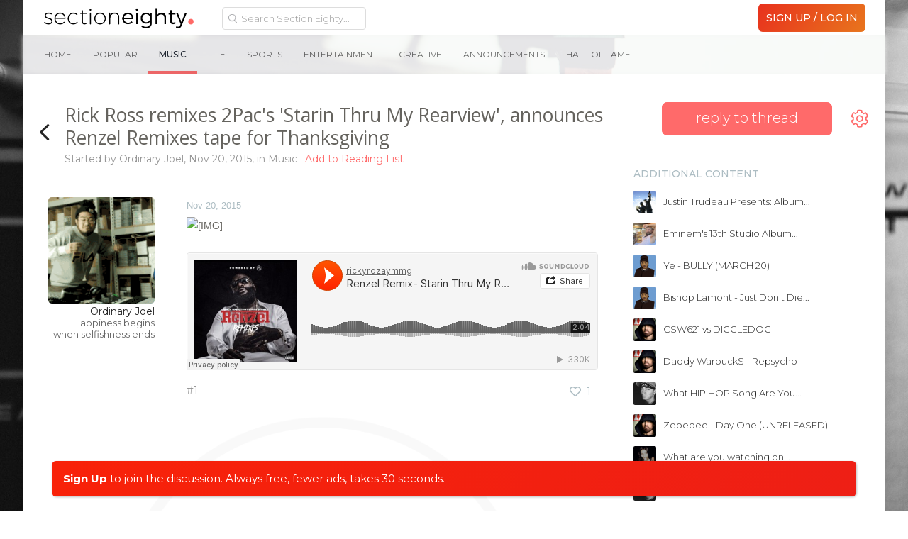

--- FILE ---
content_type: text/html; charset=UTF-8
request_url: https://forum.sectioneighty.com/rick-ross-remixes-2pacs-starin-thru-my-rearview-announces-renzel-remixes-tape-for-thanksgiving.t46958
body_size: 18215
content:
<!DOCTYPE html>
<html id="XenForo" lang="en-US" dir="LTR" class="Public NoJs LoggedOut Sidebar  Responsive">
<head>



<script async src="https://pagead2.googlesyndication.com/pagead/js/adsbygoogle.js"></script>
<script>
     (adsbygoogle = window.adsbygoogle || []).push({
          google_ad_client: "null",
          enable_page_level_ads: true
     });
</script>



<!-- Global site tag (gtag.js) - Google Analytics -->
<script async src="https://www.googletagmanager.com/gtag/js?id=UA-145914878-1"></script>
<script>
  window.dataLayer = window.dataLayer || [];
  function gtag(){dataLayer.push(arguments);}
  gtag('js', new Date());

  gtag('config', 'UA-145914878-1');
</script>

<script data-ad-client="ca-pub-3742099950949330" async src="https://pagead2.googlesyndication.com/pagead/js/adsbygoogle.js"></script>




	<meta charset="utf-8" />
	<meta http-equiv="X-UA-Compatible" content="IE=Edge,chrome=1" />
	
		<meta name="viewport" content="width=device-width, initial-scale=1">
	
	
		<base href="https://forum.sectioneighty.com/" />
		<script>
			var _b = document.getElementsByTagName('base')[0], _bH = "https://forum.sectioneighty.com/";
			if (_b && _b.href != _bH) _b.href = _bH;
		</script>
	

	
    <title>Rick Ross remixes 2Pac&#039;s &#039;Starin Thru My Rearview&#039;, announces Renzel Remixes tape for Thanksgiving | Section Eighty</title>


	<noscript><style>.JsOnly, .jsOnly { display: none !important; }</style></noscript>
	<link rel="stylesheet" href="css.php?css=xenforo,form,public,c_user_icons,c_sxn_icons,loyalty,slyk&amp;style=19&amp;dir=LTR&amp;d=1767378695" />

	<link rel="stylesheet" href="css.php?css=account_portal_loy,bb_code,facebook,google,likes_summary,login_bar,message,message_user_info,navbarnodes_navbar_layout,navbarnodes_owlcarousel,notices,thread_view,tkStickySidebar_breadcrumb,twitter,wf_default,xt_animate,xt_custom,xt_font_fontawesome5,xt_font_ikons,xt_live_customiser&amp;style=19&amp;dir=LTR&amp;d=1767378695" />

	
	<script>
  (function(i,s,o,g,r,a,m){i['GoogleAnalyticsObject']=r;i[r]=i[r]||function(){
  (i[r].q=i[r].q||[]).push(arguments)},i[r].l=1*new Date();a=s.createElement(o),
  m=s.getElementsByTagName(o)[0];a.async=1;a.src=g;m.parentNode.insertBefore(a,m)
  })(window,document,'script','//www.google-analytics.com/analytics.js','ga');

  ga('create', 'UA-75665335-1', 'auto');
  ga('send', 'pageview');

</script>
		<script src="//ajax.googleapis.com/ajax/libs/jquery/1.11.0/jquery.min.js"></script>	
	
		<script>if (!window.jQuery) { document.write('<scr'+'ipt type="text/javascript" src="js/jquery/jquery-1.11.0.min.js"><\/scr'+'ipt>'); }</script>
		
	<script src="js/xenforo/xenforo.js?_v=ec478310"></script>
	<script src="js/themescorp/third_party/backstretch/2.0.4/jquery.backstretch.min.js?_v=ec478310"></script>
	<script src="js/xenforo/discussion.js?_v=ec478310"></script>
	<script src="js/ultranuke/advancednewposts/main.js?_v=ec478310"></script>
	<script src="styles/XenthemesAgile/xenforo/_custom/js/xt_boilerplate-min.js?_v=ec478310"></script>
	<script src="js/prefixess/font-awesome.js?_v=ec478310"></script>
	<script src="js/Nobita/NavbarNodes/owl.carousel.min.js?_v=ec478310"></script>

<script src="js/silvertails/giphy/extend.js?_v=ec478310"></script>
	
	













<script type="text/javascript">
var xt_live_customiser = true,
    xt_customiserExpiry = 365,
    xt_responsive_logo = false;
</script>





	<link rel="alternate" type="application/rss+xml" title="RSS feed for Section Eighty" href="forums/-/index.rss" />
	
	
	<link rel="canonical" href="https://forum.sectioneighty.com/rick-ross-remixes-2pacs-starin-thru-my-rearview-announces-renzel-remixes-tape-for-thanksgiving.t46958" />
	<meta name="description" content="[IMG]

[MEDIA]" />	<meta property="og:site_name" content="Section Eighty" />
	<meta property="og:image" content="https://forum.sectioneighty.com/data/avatars/m/27089/27089577.jpg?1714814354" />
	<meta property="og:image" content="https://forum.sectioneighty.com/styles/XenthemesAgile/xenforo/logo.og.png" />
	<meta property="og:type" content="article" />
	<meta property="og:url" content="https://forum.sectioneighty.com/rick-ross-remixes-2pacs-starin-thru-my-rearview-announces-renzel-remixes-tape-for-thanksgiving.t46958" />
	<meta property="og:title" content="Rick Ross remixes 2Pac&#039;s &#039;Starin Thru My Rearview&#039;, announces Renzel Remixes tape for Thanksgiving" />
	<meta property="og:description" content="[IMG]

[MEDIA]" />
	
	<meta property="fb:app_id" content="1411336915843920" />
	

<link href="//fonts.googleapis.com/css?family=Montserrat:300,400,400i,500,700" rel="stylesheet">

<link href="https://fonts.googleapis.com/css?family=Montserrat" rel="stylesheet">

<link rel="apple-touch-icon" sizes="57x57" href="/apple-icon-57x57.png">
<link rel="apple-touch-icon" sizes="60x60" href="/apple-icon-60x60.png">
<link rel="apple-touch-icon" sizes="72x72" href="/apple-icon-72x72.png">
<link rel="apple-touch-icon" sizes="76x76" href="/apple-icon-76x76.png">
<link rel="apple-touch-icon" sizes="114x114" href="/apple-icon-114x114.png">
<link rel="apple-touch-icon" sizes="120x120" href="/apple-icon-120x120.png">
<link rel="apple-touch-icon" sizes="144x144" href="/apple-icon-144x144.png">
<link rel="apple-touch-icon" sizes="152x152" href="/apple-icon-152x152.png">
<link rel="apple-touch-icon" sizes="180x180" href="/apple-icon-180x180.png">
<link rel="apple-touch-icon" href="ios-icon.png">
<link rel="icon" type="image/png" sizes="192x192"  href="/android-icon-192x192.png">
<link rel="icon" type="image/png" sizes="32x32" href="/favicon-32x32.png">
<link rel="icon" type="image/png" sizes="96x96" href="/favicon-96x96.png">
<link rel="icon" type="image/png" sizes="16x16" href="/favicon-16x16.png">
<link rel="manifest" href="/manifest.json">
<meta name="msapplication-TileColor" content="#ffffff">
<meta name="msapplication-TileImage" content="/ms-icon-144x144.png">
<meta name="theme-color" content="#ffffff">
<meta name="msapplication-square310x310logo" content="ms-icon-310x310.png">
<meta name="msapplication-square70x70logo" content="ms-icon-70x70.png">
<meta name="msapplication-square150x150logo" content="ms-icon-150x150.png">
<meta name="msapplication-wide310x150logo" content="ms-icon-310x150.png">

<meta name="keywords" content="Kendrick Lamar, Kanye West, Eminem, J cole, Drake, Young Thug, Best Hip hop forum">

</head>

<body class="node15 SelectQuotable">
<div id="overlay4menus"></div>







<div class="scroll-tray mobile_sm">
	<span class="ad_tray_top_desktop">
		<div class="rabbit1"></div>
			<div class="udm-inpage" style="display:inline-block;height:90px">
  <script>
    try {
      top.udm_inpage_sid = 20206;
    } catch (e) {
      console.warn("Error initializing udm inpage. Please verify you are not using an unfriendly iframe");
    }
  </script>
  <script src="https://bid.underdog.media/inpageLoader.js"></script>
</div>






		<div class="rabbit3">
			<span class="runrabbit">
				<a href="/login">Sign Up / Log In</a>
			</span>
		</div>
	</span>
	<span class="ad_tray_top_mobile">
		
	</span>
</div>

<script>
  var lastScrollTop = 0;
  var trayOpened = false;
  var pageLoadTime = new Date().getTime();

  window.addEventListener('scroll', function() {
    var currentScroll = window.pageYOffset || document.documentElement.scrollTop;
    var scrollTray = document.querySelector('.scroll-tray');
    var currentTime = new Date().getTime();
    var timeElapsed = (currentTime - pageLoadTime) / 1000; // Time elapsed since page load in seconds


    if (timeElapsed >= 1 && currentScroll > 310 && !trayOpened) {
      trayOpened = true;
      setTimeout(function() {
        scrollTray.style.top = '0';
      }, 300); // Delay of 300 milliseconds before opening the tray
    } else if (currentScroll <= 310 && trayOpened) {
      trayOpened = false;
      scrollTray.style.top = '-105px'; // Hide tray
    }
  });
</script>










	
		

<script>
	XenForo.LoginBar = function(a){};
</script>

<div id="loginBar" class="xt-dialog-login">	
	<span class="helper"></span>
	
</div>
	


<div class="xt-wrapper boxed">
  <section class="top-bar">
    <div class="pageWidth">
      <div class="pageContent headerFlex">
       <div class="headerLogoBox headerFlexItem">
        <a href="/">
	  <img class="headerLogo" src="styles/XenthemesAgile/images30/logos/logoDay.png" alt="Section Eighty" />
        </a>
       </div>
       <i class="fa fa-bars mobileLeftMenuTrigger"></i>

<div class="headerFlexItem mobileLeftMenu" id="dope_hamburger">

<div id="portalSearchBar" class="Menu JsOnly primaryContent">
	<span id="QuickSearchPlaceholder" title="Search" class="hide">Search</span>
	<fieldset id="QuickSearch" class="show active">
        <form action="search/search" method="post" class="formPopup headerSearch">
           <div class="primaryControls">
         		<input type="text" name="keywords" value="" class="textCtrl" placeholder="Search Section Eighty..." results="0" title="Enter your search and hit enter" id="QuickSearchQuery">
            </div>
 
	        <input type="hidden" name="_xfToken" value="">
        </form>
    </fieldset>
	
	<ul class="advsearch">
		<li class="navTab search SearchTrigger">
			<a href="search/" id="changePlaceholder" rel="Menu" class="navLink NoPopupGadget SearchPopup" title="Search">
				<i class="fa fa-chevron-circle-down"></i>
			</a>
		</li>
	</ul>
	
</div>


		<div class="dope_hotdog guestspacing">


<ul class="sxnspacer">
<a href="login/" class="<xen:comment>OverlayTrigger</xen:comment> concealed noOutline">
<li class="hotdogsignup">
Sign Up / Log In
</li>
</a>
</ul>







<ul class="sxnspacer">
<a href="/music.f15" class="active"><li>Music</li></a>


	
<a href="/life.f32" class=""><li>Life</li></a>
<a href="/sports.f30" class=""><li>Sports</li></a>
<a href="/entertainment.f29" class=""><li>Entertainment</li></a>
<a href="/creative.f84" class=""><li>Creative</li></a>

</ul>




<ul class="sxnender">



<a href="/issues-announcements.f81" class=""><li>Announcements</li></a>
<a href="/hall-of-fame.f116" class=""><li>Hall Of Fame</li></a>



</ul>




</div>
	


<div class="top-links">
<ul>






				
					
				

				


</ul>
</div>

</div>

	<div class="primary-nav">
		



		

<ul class="visitorTabs">

	


	<!-- donate -->


	<!-- new forum link -->

	<li class="navTab discussTab">
	
	
	
	</li>





	<!-- conversations popup -->
	
	


	<!-- alerts popup -->

	
	<!-- account -->

         
				 <h3 id="loginBarHandle">
					<label for="LoginControl"><a href="login/" class="<xen:comment>OverlayTrigger</xen:comment> concealed noOutline signup"><span class="signupdeskie">Sign Up / Log In</span><span class="signupmobie">Join</span></a></label>
				</h3>
					</span>

				
			</strong>
			<strong class="itemCount ResponsiveOnly Zero"
				id="VisitorExtraMenu_Counter">
				
				<span class="arrow"></span>
			</strong>
		</a>

		<div class="Menu JsOnly" id="AccountMenu">
		
			<div class="primaryContent menuHeader">
				<div class="avyArea">
				<a class="avatar Av0l NoOverlay plainImage" title="View your profile" data-avatarhtml="true"><span class="img l" style="background-image: url('styles/XenthemesAgile/xenforo/avatars/avatar_l.png')"></span></a>
				<a href="account/avatar" class="OverlayTrigger dropdownAvyChanger" title="Change your avatar"><i class="fa fa-pencil"></i></a>
				</div>
				<h3><a href="members/0/" class="concealed" title="View your profile"><a class="username" dir="auto" itemprop="name"></a></a><a title="Change Username" href="account/change-username"><i class='fa fa-pencil'></a></i></h3>

				<div class="muted">Guest  <i class='fa fa-pencil'></i></div>

				




				<form method="post" class="xenForm personalDetailsForm AutoValidator accountDropdown" action="account/personal-details-save" data-fieldValidatorUrl="account/validate-field.json">

							<fieldset>


										<dl class="ctrlUnit">
											
											<dd>
												<input type="text" name="custom_title" value="" id="ctrl_custom_title" class="textCtrl" />
												
											</dd>
										</dl>


							</fieldset>

										<dl class="ctrlUnit submitUnit">
												<dt></dt>
												<dd><input id="saveTitle" type="submit" name="save" value="Save" accesskey="s" class="button primary" /><input id="cancelTitle" type="button" name="cancel" value="Cancel" class="button primary" /></dd>

										</dl>

					<input type="hidden" name="_xfToken" value="" />
				</form>
				<div style="clear: both;"></div>
				<ul class="links">
				

				</ul>
				<script type="text/javascript">
					$("#AccountMenu .muted").click(function(){
					    $(".accountDropdown").toggle();
					    $("#AccountMenu #ctrl_custom_title").focus();
					    $('#AccountMenu .submitUnit').toggle();
					    $(this).toggle();
					});

					$("#saveTitle").click(function(){
					    $(".accountDropdown").toggle();
					    $("#AccountMenu .muted").html('Changes saved!');
					    $("#AccountMenu .muted").toggle();
					    $('#AccountMenu .submitUnit').toggle();
					});

					$("#cancelTitle").click(function(){
				            var currentStatus = $('#ctrl_custom_title').text();
					    $(".accountDropdown").toggle();
					    $("#AccountMenu .muted").toggle();
					    $('#AccountMenu .submitUnit').toggle();
					    $("#AccountMenu #ctrl_custom_title").blur();
					});

				</script>
			</div>
			
			<div class="menuColumns secondaryContent">
				<ul class="col1 blockLinksList">
				
					 

           				

<!-- mobile alerts start -->				

<li>


</li>

<!-- mobile alerts end -->


<!-- mobile inbox start -->

<li>
	

</li>

<!-- mobile inbox end -->

					<li><a href="members/.0"><i class="fas fa-user"></i> Profile</a></li>
					<li><a href="account/join-user-groups" class="mtnsnsmiles"><i class="fas fa-users"></i> Mention Groups</a></li>
					

					<li><a href="account/ignored"><i class="fas fa-ban"></i> Ignore List</a></li>
					<li><a href="account/emoticons" class="mtnsnsmiles"><i class="fas fa-smile"></i> Custom Smilies</a></li>
					
					<li class="menureadlistdeskie"><a href="watched/threads/all"><i class="fas fa-list-ul"></i> Reading List</a></li>
					<li class="menureadlistmobile"><a href="forums/ReadingList"><i class="fas fa-list-ul"></i> Reading List</a></li>
					
					
					<li class="menudonate"><a href="donate/"><i class="fas fa-gift"></i> Upgrade/Donate</a></li>
					


	<script type="text/javascript">
		//Change the placeholder and disabled on page load
		$(document).ready(function() {
			if($('#searchBar').css('display') == 'block') {
				$('#QuickSearchQuery').attr('placeholder','Additional Search Options');
				$('#QuickSearchQuery').prop('disabled', true);
				$('#QuickSearchQuery').val('');
			} else {
				$('#QuickSearchQuery').attr('placeholder','Search Section Eighty...');
				$('#QuickSearchQuery').prop('disabled', false );
			}
		});

		//Change the placeholder and disabled when clicking the down arrow
		var changePlaceholder = $('#changePlaceholder');

    	changePlaceholder.on('click', function(e) {
    		var mainSearchBar = $('.headerSearch #QuickSearchQuery');
    		var currentSearch = $('.headerSearch #QuickSearchQuery').val();
    		var popupSearch = $('.advSearch #QuickSearchQuery');
    		var currentPSearch = $('.advSearch #QuickSearchQuery').val();
    		var moreLess = $('#changePlaceholder .fa-chevron-circle-down');

        	if($('#searchBar').css('display') == 'block') {
			mainSearchBar.attr('placeholder','Search Section Eighty...');
			mainSearchBar.prop('disabled', false );
			mainSearchBar.removeClass('nomag');
			mainSearchBar.val(currentPSearch);
			moreLess.removeClass('rotatedMoreLess');

			setTimeout(function(){
			    mainSearchBar.focus();
			}, 0);

		} else {
			mainSearchBar.attr('placeholder','Additional Search Options');
			mainSearchBar.prop('disabled', true );
			mainSearchBar.addClass('nomag');
			popupSearch.val(currentSearch);
			mainSearchBar.val('');
			moreLess.addClass('rotatedMoreLess');

			setTimeout(function(){
			    popupSearch.focus();
			}, 0);
			}
    	});

		//Change the placeholder and disabled when clicking out of #searchBar
		$(document).mouseup(function (e)
		{
		    var container = $('#searchBar');
		    var moreLess = $('#changePlaceholder .fa-chevron-circle-down');

		    if (!container.is(e.target) // if the target of the click isn't the #searchBar container
		        && container.has(e.target).length === 0) // ... nor a descendant of the #searchBar container
		    {
		        $('#QuickSearchQuery').attr('placeholder','Search Section Eighty...');
				$('#QuickSearchQuery').prop('disabled', false );
				$('#QuickSearchQuery').removeClass('nomag');
				moreLess.removeClass('rotatedMoreLess');
		    }
		});



		$('.mobileLeftMenuTrigger').on('click touch', function () {
			$('.mobileLeftMenu').toggleClass('opened');
			//$(this).toggleClass('fa-bars fa-times');
		});

	</script>




				
				
				
					
					
				
					
				
				</ul>
			</div>
			


			
		</div>
	</li>

		<!-- search -->
	

	<!-- reviews popup -->



	
</ul>
<script>
$(function() {

	if ((window.location.href === ("https://forum.sectioneighty.com/")) ||
	    (window.location.href === ("http://sandbox.sectioneighty.com/")) ||
	    (window.location.href === ("sandbox.sectioneighty.com")) ||
	    (window.location.href.indexOf(".f") > -1) ||
	    (window.location.href.indexOf(".t") > -1)) {
	    $('.navTab.discussTab').addClass('navTab--active');
	}

	if (window.location.href.indexOf("sectioneighty.com/conversations") > -1) {
	    $('.navTab.inbox').addClass('navTab--active');
	}

	if (window.location.href.indexOf("sectioneighty.com/account/alerts") > -1) {
	    $('.navTab.alerts').addClass('navTab--active');
	}

});
</script>




	</div>

</div>




		</div>
</section>

	<div id="headerMover">
		<div id="headerProxy"></div>
<!-- :: Xenthemes Message :: -->




	<div id="content" class="thread_view">
		<div class="pageWidth">
			<div class="pageContent music">
				<!-- main content area -->
				

				
					<div class="mainContainer">

						<div class="mainContent">
						

						
							
<script>
  (function(i,s,o,g,r,a,m){i['GoogleAnalyticsObject']=r;i[r]=i[r]||function(){
  (i[r].q=i[r].q||[]).push(arguments)},i[r].l=1*new Date();a=s.createElement(o),
  m=s.getElementsByTagName(o)[0];a.async=1;a.src=g;m.parentNode.insertBefore(a,m)
  })(window,document,'script','//www.google-analytics.com/analytics.js','ga');

  ga('create', 'UA-57191307-2', 'auto');
  ga('send', 'pageview');

</script>

							


							<!--[if lt IE 8]>
								<p class="importantMessage">You are using an out of date browser. It  may not display this or other websites correctly.<br />You should upgrade or use an <a href="https://www.google.com/chrome/browser/" target="_blank">alternative browser</a>.</p>
							<![endif]-->

							
							


	
	
	<div class="FloatingContainer Notices">
		
			<div class="DismissParent Notice notice_36 " data-notice="36" data-delay-duration="2000" data-display-duration="0" data-auto-dismiss="0">
				<div class="floatingItem floatingRainbow">
					
					
					<div class=" ">
						<div class="Rainbowwrapper"><a href="login/" class="concealed noOutline signup">Sign Up</a> <a href="login/" class="concealed noOutline signup noundies">to join the discussion.  Always free, fewer ads, takes 30 seconds.</a></div>
					</div>
				</div>
			</div>
		
	</div>

							
							<div class="topadpadding">
							
							</div>




<div class="adsfordesktoppadding">

<div class="udm-inpage" style="display:inline-block" data-sizes="728x90,970x90,320x50,320x100,300x250,336x280,970x250">
  <script>
    try {
      top.udm_inpage_sid = 20206;
    } catch (e) {
      console.warn("Error initializing udm inpage. Please verify you are not using an unfriendly iframe");
    }
  </script>
  <script src="https://bid.underdog.media/inpageLoader.js"></script>
</div>

</div>








	



							
							
								<!-- h1 title, description -->
								<div class="thread-sidebar mobile">

<div class="pageNavLinkGroup">
	<div class="linkGroup SelectionCountContainer threadMenu">
	      <div class="replyToThread">
		
<a href="/login" onclick="window.location.hash = 'QuickReply';" class="replyToThread" title="Reply to thread"><span>reply to thread</span></a>




	      </div>
		
			<div class="Popup">
				<a rel="Menu"><i class="fal fa-cog"></i></a>
				<div class="Menu Menu2">
				
					
					<div class="primaryContent menuHeader"><h3>Thread Tools</h3></div>
					<ul class="secondaryContent blockLinksList">
						
<li><a href="t46958/best-posts">Best Posts</a></li>


							
							<li><a href="t46958unread" class="OverlayTrigger text distinct unreadLink">Go to First Unread</a></li>



							
							
							
							
							
							
							
						
					</ul>
					
					
					<form class="InlineModForm sectionFooter">

					</form>

					<form class="InlineModForm sectionFooter">

</form>
					
				
				</div>
			</div>
		




</div>
	
	
	

	


	
</div>
</div>







								<div class="titleBar">
								<div class="icon-section">
									
										<a href="f15" title="Back to Music Section"><i class="fal fa-angle-left"></i></a>
									

								</div>
								<div>
									
										
											
												
											
										<h1>Rick Ross remixes 2Pac&#039;s &#039;Starin Thru My Rearview&#039;, announces Renzel Remixes tape for Thanksgiving</h1>

										
										<p id="pageDescription" class="muted ">
	Started by <a href="members/ordinary-joel.27089577/" class="username" dir="auto">Ordinary Joel</a>, <span class="DateTime" title="Nov 20, 2015 at 2:06 AM">Nov 20, 2015</span>, in <a href="music.f15">Music </a>

											<span class="readunread">
													<a href="t46958/watch-confirm/" class="OverlayTrigger Watch" data-cacheOverlay="false">
														<span>
															Add to Reading List
														</span>
													</a>
											</span>
										</p>
										
									
								</div>
								</div>
							
							
							<!-- main template -->
							
	



							














<div id="overlay4mtns"></div>
<div id="overlay4mtns2"></div>


	
	<style>body{ background:url(styles/XenthemesAgile/images/bg/music.png) no-repeat !important; background-color: #ffffff !important; }</style>
	






















				

				








	



    <span id="tc_nbic_present" style="display:none;">-</span>
    
    <script type="text/javascript">
    $(document).ready(function() {
        $.backstretch('styles/XenthemesAgile/images/bg/music.png');
        
    });
    </script>







<div class="thread-columns">













<form action="inline-mod/post/switch" method="post"
	class="InlineModForm section"
	data-cookieName="posts"
	data-controls="#InlineModControls"
	data-imodOptions="#ModerationSelect option">

	<ol class="messageList" id="messageList">
		
		
			
				


<li id="post-1278401" class="message   " data-author="Ordinary Joel">

	







<div class="messageUserInfo" itemscope="itemscope" itemtype="http://data-vocabulary.org/Person">	
<div class="messageUserBlock ">
	
	
	


		<div class="avatarHolder">
			<span class="helper"></span>
			
			<a href="members/ordinary-joel.27089577/" class="avatar Av27089577l" data-avatarhtml="true"><img src="data/avatars/l/27089/27089577.jpg?1714814354" width="192" height="192" alt="Ordinary Joel" /></a>
			
			<!-- slot: message_user_info_avatar -->		



	
		
	

	
	
	

	
	
	
	
	
	



			
	<div class="userInfoHover">
		<div class="extraUserInfo">
			
			<div class="usericons">
			<a href="members/Ordinary Joel.27089577" target="_blank"><i class="fa fa-user"></i></a><a href="conversations/add?to=Ordinary+Joel" class="OverlayTrigger"><i class="fa fa-envelope"></i></a>
			</div>
			
			
				<div class="userstats">
				
				
				
					<dl class="pairsJustified">
						<dt>Posts: <span><a href="members/Ordinary Joel.27089577/#PostAreas" class="concealed" rel="nofollow">29,099</a></span></dt>
						
					</dl>
				
				
				
					<dl class="pairsJustified">
						<dt>Likes: <span><a href="members/Ordinary Joel.27089577/#mostLikedContent-post" class="concealed" rel="nofollow">71,651</a></span></dt>
						
					</dl>
				
				
				
					<dl class="pairsJustified">
						<dt>Joined: <span>Mar 23, 2015</span></dt>
						
					</dl>
				
				
				
			
				
				
				
				
				
			
				
				</div>		
						
			
			
	
				
					
				
					
				
					
				
					
				
					
				
					
				
					
				
					
				
					
				
					
				
					
				
					
				
					
				
					
				
					
				
					
				
				
			
			
			
		</div>
		
	
		</div>
	

	</div>



	



	<p>
         <div class="userNameTitle">
                             

         <span class="userText">
          <span class="additivegoods">

          
	
	
	
	
	
	

          

          
          



		

          
            <a href="members/ordinary-joel.27089577/" class="username" dir="auto" itemprop="name">Ordinary Joel</a>
            
            
            <!-- slot: message_user_info_text -->
           </span>
        
       </span>
        
        <em class="userTitle" itemprop="title">Happiness begins when selfishness ends</em>
        </div>
	</p>
		



	<span class="arrow"><span></span></span>

</div>
</div>

	<div class="messageInfo primaryContent">
		
		
		
		
		
		
		<div class="messageContent">		
			<article>
				<blockquote class="messageText SelectQuoteContainer ugc baseHtml">
					
					<span class="desktopPermalink datePermalink"><span class="DateTime" title="Nov 20, 2015 at 2:06 AM">Nov 20, 2015</span></span>
					<div class="slyktest0"><img src="http://res.cloudinary.com/thefader/image/upload/s--TNff_Ffx--/w_760,c_limit,q_jpegmini,f_auto/Screen_Shot_2015-11-19_at_7.50.48_PM_fvlwc7.jpg" class="bbCodeImage LbImage" alt="[&#x200B;IMG]" data-url="http://res.cloudinary.com/thefader/image/upload/s--TNff_Ffx--/w_760,c_limit,q_jpegmini,f_auto/Screen_Shot_2015-11-19_at_7.50.48_PM_fvlwc7.jpg" /><br />
<br />
<iframe data-s9e-mediaembed="soundcloud" allowfullscreen="" scrolling="no" src="https://w.soundcloud.com/player/?url=https://soundcloud.com/rickyrozaymmg/renzel-remix-starin-thru-my-rearview" style="border:0;height:166px;max-width:900px;width:100%"></iframe></div>
                    <script type="text/javascript">
			var slykcount0 = $('.slyktest0').text().length;
                        if (slykcount0 < 1) {                                
                                if ($(".mceSmilie")[0]){
				   $('.slyktest0 .mceSmilie').addClass('mceSmilieBIG').removeClass('mceSmilie');
				} else if ($(".mceSmilieSprite")[0]){
				   $('.mceSmilieSprite').addClass('mceSmilieSpriteBIG').removeClass('mceSmilieSprite');
				} else {
				}
			}
			console.log("post 0:" + $('.slyktest0').text().length);
                     </script>
					<div class="messageTextEndMarker">&nbsp;</div>
				</blockquote>
			</article>
			
			
		</div>
		
		
		
		
		
		
		
				
		<div class="messageMeta ToggleTriggerAnchor">
			
			<div class="privateControls">
				
				<a href="rick-ross-remixes-2pacs-starin-thru-my-rearview-announces-renzel-remixes-tape-for-thanksgiving.t46958" title="Permalink" class="item muted postNumber hashPermalink OverlayTrigger" data-href="posts/1278401/permalink">#1</a>
				
			</div>
			

			<div class="publicControls">	

			
							
				
				
				
				
				
				
					<div class="likeGroup">
					
						<span class="LikeLink item control LikeLinkMe"><a href="login/" class=" concealed noOutline signup"><i class="far fa-heart"></i></a></span><span class="LikeLabel"></span><span class="likesembedme" title=""><a href="login/" class=" theLikes likesembedmedesktop">1</a>
					
					
						
						<div class="desktopLikesSum likesSummary secondaryContent">
							<span class="LikeText">
								<a href="members/ricky.27093193/" class="username" dir="auto">Ricky</a> likes this.
							</span>
						</div>
					
					
					</span>
					<a href="posts/1278401/likes" class="OverlayTrigger theLikes likesembedmemobile">1</a>
					
					</div>
				
				
				
			</div>
		</div>
	
		
		<div id="likes-post-1278401">
	
	<div class="desktopPPLikesSum likesSummary secondaryContent">
		<span class="LikeText">
			<a href="members/ricky.27093193/" class="username" dir="auto">Ricky</a> likes this.
		</span>
	</div>
</div>
	</div>

	
	
	


<div class="firstpostad">

<div class="udm-inpage-scroll-area sxn80btp" style="width: 100%; min-width: 300px; height: 100%; min-height: 600px;">
    <div class="udm-inpage dogDvM" style="position: sticky;" data-adhesion="true">
        <script>
            try {
                top.udm_inpage_sid = 20206
            } catch (e) {
                console.warn('Error initializing udm inpage. Please verify you are not using an unfriendly iframe')
            }
        </script>
        <script src="https://bid.underdog.media/inpageLoader.js"></script>

    </div>
</div>
<div class="sxn80btp_signup">(This ad goes away when <a href="/login">signing up</a>)</div>









</div>




<span class="item muted npdeskieOS">
	<a href="conversations/message" class="datePermalink"><span class="DateTime" title="Feb 2, 2026 at 12:46 AM">Feb 2, 2026</span></a>
</span>
</li>

			
		
			
				


<li id="post-1278411" class="message   " data-author="Ricky">

	







<div class="messageUserInfo" itemscope="itemscope" itemtype="http://data-vocabulary.org/Person">	
<div class="messageUserBlock ">
	
	
	


		<div class="avatarHolder">
			<span class="helper"></span>
			
			<a href="members/ricky.27093193/" class="avatar Av27093193l" data-avatarhtml="true"><img src="data/avatars/l/27093/27093193.jpg?1769980248" width="192" height="192" alt="Ricky" /></a>
			
			<!-- slot: message_user_info_avatar -->		



	
		<span class="plustag"></span>
	
		
	

	
	
	

	
	
	
	
	
	



			
	<div class="userInfoHover">
		<div class="extraUserInfo">
			
			<div class="usericons">
			<a href="members/Ricky.27093193" target="_blank"><i class="fa fa-user"></i></a><a href="conversations/add?to=Ricky" class="OverlayTrigger"><i class="fa fa-envelope"></i></a>
			</div>
			
			
				<div class="userstats">
				
				
				
					<dl class="pairsJustified">
						<dt>Posts: <span><a href="members/Ricky.27093193/#PostAreas" class="concealed" rel="nofollow">41,541</a></span></dt>
						
					</dl>
				
				
				
					<dl class="pairsJustified">
						<dt>Likes: <span><a href="members/Ricky.27093193/#mostLikedContent-post" class="concealed" rel="nofollow">107,424</a></span></dt>
						
					</dl>
				
				
				
					<dl class="pairsJustified">
						<dt>Joined: <span>Jul 15, 2015</span></dt>
						
					</dl>
				
				
				
			
				
				
				
				
				
			
				
				</div>		
						
			
			
	
				
					
				
					
				
					
				
					
				
					
				
					
				
					
				
					
				
					
				
					
				
					
				
					
				
					
				
					
				
					
				
					
				
				
			
			
			
		</div>
		
	
		</div>
	

	</div>



	



	<p>
         <div class="userNameTitle">
                             

         <span class="userText">
          <span class="additivegoods">

          
	
	
	
	
	
	

          
          	<span class="streak50"></span>
          

          
          



		

          
            <a href="members/ricky.27093193/" class="username" dir="auto" itemprop="name"><span class="style194">Ricky</span></a>
            
            
            <!-- slot: message_user_info_text -->
           </span>
        
       </span>
        
        <em class="userTitle" itemprop="title">mixtape: 05/16/26</em>
        </div>
	</p>
		



	<span class="arrow"><span></span></span>

</div>
</div>

	<div class="messageInfo primaryContent">
		
		
		
		
		
		
		<div class="messageContent">		
			<article>
				<blockquote class="messageText SelectQuoteContainer ugc baseHtml">
					
					<span class="desktopPermalink datePermalink"><span class="DateTime" title="Nov 20, 2015 at 2:15 AM">Nov 20, 2015</span></span>
					<div class="slyktest1">Not bad <img src="https://i.imgur.com/CbVPGy7.png" class="mceSmilie" alt=":notbad:" title="Notbad    :notbad:" /></div>
                    <script type="text/javascript">
			var slykcount1 = $('.slyktest1').text().length;
                        if (slykcount1 < 1) {                                
                                if ($(".mceSmilie")[0]){
				   $('.slyktest1 .mceSmilie').addClass('mceSmilieBIG').removeClass('mceSmilie');
				} else if ($(".mceSmilieSprite")[0]){
				   $('.mceSmilieSprite').addClass('mceSmilieSpriteBIG').removeClass('mceSmilieSprite');
				} else {
				}
			}
			console.log("post 1:" + $('.slyktest1').text().length);
                     </script>
					<div class="messageTextEndMarker">&nbsp;</div>
				</blockquote>
			</article>
			
			
		</div>
		
		
		
		
		
		
		
				
		<div class="messageMeta ToggleTriggerAnchor">
			
			<div class="privateControls">
				
				<a href="rick-ross-remixes-2pacs-starin-thru-my-rearview-announces-renzel-remixes-tape-for-thanksgiving.t46958#post-1278411" title="Permalink" class="item muted postNumber hashPermalink OverlayTrigger" data-href="posts/1278411/permalink">#2</a>
				
			</div>
			

			<div class="publicControls">	

			
							
				
				
				
				
				
				
					<div class="likeGroup">
					
						<span class="LikeLink item control LikeLinkMe"><a href="login/" class=" concealed noOutline signup"><i class="far fa-heart"></i></a></span><span class="LikeLabel"></span><span class="likesembedme" title=""><a href="login/" class=" theLikes likesembedmedesktop">0</a>
					
					
					
					</span>
					<a href="posts/1278411/likes" class="OverlayTrigger theLikes likesembedmemobile">0</a>
					
					</div>
				
				
				
			</div>
		</div>
	
		
		<div id="likes-post-1278411"></div>
	</div>

	
	
	




<span class="item muted npdeskieOS">
	<a href="conversations/message" class="datePermalink"><span class="DateTime" title="Feb 2, 2026 at 12:46 AM">Feb 2, 2026</span></a>
</span>
</li>

			
		
			
				


<li id="post-1278627" class="message   " data-author="Raziel">

	







<div class="messageUserInfo" itemscope="itemscope" itemtype="http://data-vocabulary.org/Person">	
<div class="messageUserBlock ">
	
	
	


		<div class="avatarHolder">
			<span class="helper"></span>
			
			<a href="members/raziel.2059/" class="avatar Av2059l" data-avatarhtml="true"><img src="data/avatars/l/2/2059.jpg?1432095230" width="192" height="192" alt="Raziel" /></a>
			
			<!-- slot: message_user_info_avatar -->		



	
		
	

	
	
	

	
	
	
	
	
	



			
	<div class="userInfoHover">
		<div class="extraUserInfo">
			
			<div class="usericons">
			<a href="members/Raziel.2059" target="_blank"><i class="fa fa-user"></i></a><a href="conversations/add?to=Raziel" class="OverlayTrigger"><i class="fa fa-envelope"></i></a>
			</div>
			
			
				<div class="userstats">
				
				
				
					<dl class="pairsJustified">
						<dt>Posts: <span><a href="members/Raziel.2059/#PostAreas" class="concealed" rel="nofollow">3,495</a></span></dt>
						
					</dl>
				
				
				
					<dl class="pairsJustified">
						<dt>Likes: <span><a href="members/Raziel.2059/#mostLikedContent-post" class="concealed" rel="nofollow">4,186</a></span></dt>
						
					</dl>
				
				
				
					<dl class="pairsJustified">
						<dt>Joined: <span>Feb 16, 2011</span></dt>
						
					</dl>
				
				
				
			
				
				
				
				
				
			
				
				</div>		
						
			
			
	
				
					
				
					
				
					
				
					
				
					
				
					
				
					
				
					
				
					
				
					
				
					
				
					
				
					
				
					
				
					
				
					
				
				
			
			
			
		</div>
		
	
		</div>
	

	</div>



	



	<p>
         <div class="userNameTitle">
                             

         <span class="userText">
          <span class="additivegoods">

          
	
	
	
	
	
	

          

          
          



		

          
            <a href="members/raziel.2059/" class="username" dir="auto" itemprop="name">Raziel</a>
            
            
            <!-- slot: message_user_info_text -->
           </span>
        
       </span>
        
        <em class="userTitle" itemprop="title">Ice like Paul Wall but I can't take mine out</em>
        </div>
	</p>
		



	<span class="arrow"><span></span></span>

</div>
</div>

	<div class="messageInfo primaryContent">
		
		
		
		
		
		
		<div class="messageContent">		
			<article>
				<blockquote class="messageText SelectQuoteContainer ugc baseHtml">
					
					<span class="desktopPermalink datePermalink"><span class="DateTime" title="Nov 20, 2015 at 5:56 AM">Nov 20, 2015</span></span>
					<div class="slyktest2">Sounds nice. Makes me want to go back and check out some of his music</div>
                    <script type="text/javascript">
			var slykcount2 = $('.slyktest2').text().length;
                        if (slykcount2 < 1) {                                
                                if ($(".mceSmilie")[0]){
				   $('.slyktest2 .mceSmilie').addClass('mceSmilieBIG').removeClass('mceSmilie');
				} else if ($(".mceSmilieSprite")[0]){
				   $('.mceSmilieSprite').addClass('mceSmilieSpriteBIG').removeClass('mceSmilieSprite');
				} else {
				}
			}
			console.log("post 2:" + $('.slyktest2').text().length);
                     </script>
					<div class="messageTextEndMarker">&nbsp;</div>
				</blockquote>
			</article>
			
			
		</div>
		
		
		
		
		
		
		
				
		<div class="messageMeta ToggleTriggerAnchor">
			
			<div class="privateControls">
				
				<a href="rick-ross-remixes-2pacs-starin-thru-my-rearview-announces-renzel-remixes-tape-for-thanksgiving.t46958#post-1278627" title="Permalink" class="item muted postNumber hashPermalink OverlayTrigger" data-href="posts/1278627/permalink">#3</a>
				
			</div>
			

			<div class="publicControls">	

			
							
				
				
				
				
				
				
					<div class="likeGroup">
					
						<span class="LikeLink item control LikeLinkMe"><a href="login/" class=" concealed noOutline signup"><i class="far fa-heart"></i></a></span><span class="LikeLabel"></span><span class="likesembedme" title=""><a href="login/" class=" theLikes likesembedmedesktop">0</a>
					
					
					
					</span>
					<a href="posts/1278627/likes" class="OverlayTrigger theLikes likesembedmemobile">0</a>
					
					</div>
				
				
				
			</div>
		</div>
	
		
		<div id="likes-post-1278627"></div>
	</div>

	
	
	




<span class="item muted npdeskieOS">
	<a href="conversations/message" class="datePermalink"><span class="DateTime" title="Feb 2, 2026 at 12:46 AM">Feb 2, 2026</span></a>
</span>
</li>

			
		
			
				


<li id="post-1279214" class="message   " data-author="boyz n the suburbs">

	







<div class="messageUserInfo" itemscope="itemscope" itemtype="http://data-vocabulary.org/Person">	
<div class="messageUserBlock ">
	
	
	


		<div class="avatarHolder">
			<span class="helper"></span>
			
			<a href="members/boyz-n-the-suburbs.27092250/" class="avatar Av27092250l" data-avatarhtml="true"><img src="data/avatars/l/27092/27092250.jpg?1541992585" width="192" height="192" alt="boyz n the suburbs" /></a>
			
			<!-- slot: message_user_info_avatar -->		



	
		
	

	
	
	

	
	
	
	
	
	



			
	<div class="userInfoHover">
		<div class="extraUserInfo">
			
			<div class="usericons">
			<a href="members/boyz n the suburbs.27092250" target="_blank"><i class="fa fa-user"></i></a><a href="conversations/add?to=boyz+n+the+suburbs" class="OverlayTrigger"><i class="fa fa-envelope"></i></a>
			</div>
			
			
				<div class="userstats">
				
				
				
					<dl class="pairsJustified">
						<dt>Posts: <span><a href="members/boyz n the suburbs.27092250/#PostAreas" class="concealed" rel="nofollow">11,580</a></span></dt>
						
					</dl>
				
				
				
					<dl class="pairsJustified">
						<dt>Likes: <span><a href="members/boyz n the suburbs.27092250/#mostLikedContent-post" class="concealed" rel="nofollow">18,074</a></span></dt>
						
					</dl>
				
				
				
					<dl class="pairsJustified">
						<dt>Joined: <span>Jul 7, 2015</span></dt>
						
					</dl>
				
				
				
			
				
				
				
				
				
					<dl class="pairsJustified">
						<dt>Location: <span><a href="misc/location-info?location=Canada" target="_blank" rel="nofollow" itemprop="address" class="concealed">Canada</a></span></dt>
						
					</dl>
				
			
				
				</div>		
						
			
			
	
				
					
				
					
				
					
				
					
				
					
				
					
				
					
				
					
				
					
				
					
				
					
				
					
				
					
				
					
				
					
				
					
				
				
			
			
			
		</div>
		
	
		</div>
	

	</div>



	



	<p>
         <div class="userNameTitle">
                             

         <span class="userText">
          <span class="additivegoods">

          
	
	
	
	
	
	

          

          
          



		

          
            <a href="members/boyz-n-the-suburbs.27092250/" class="username" dir="auto" itemprop="name">boyz n the suburbs</a>
            
            
            <!-- slot: message_user_info_text -->
           </span>
        
       </span>
        
        <em class="userTitle" itemprop="title">In my city, I'm a young God</em>
        </div>
	</p>
		



	<span class="arrow"><span></span></span>

</div>
</div>

	<div class="messageInfo primaryContent">
		
		
		
		
		
		
		<div class="messageContent">		
			<article>
				<blockquote class="messageText SelectQuoteContainer ugc baseHtml">
					
					<span class="desktopPermalink datePermalink"><span class="DateTime" title="Nov 20, 2015 at 2:06 PM">Nov 20, 2015</span></span>
					<div class="slyktest3">Not bad at all <img src="styles/default/xenforo/smilies.emoji/people/thumbsup.emoji.svg" class="mceSmilie" alt=":emoji_thumbsup:" title="Thumbsup    :emoji_thumbsup:" /><br />
Good job Officer Ricky.</div>
                    <script type="text/javascript">
			var slykcount3 = $('.slyktest3').text().length;
                        if (slykcount3 < 1) {                                
                                if ($(".mceSmilie")[0]){
				   $('.slyktest3 .mceSmilie').addClass('mceSmilieBIG').removeClass('mceSmilie');
				} else if ($(".mceSmilieSprite")[0]){
				   $('.mceSmilieSprite').addClass('mceSmilieSpriteBIG').removeClass('mceSmilieSprite');
				} else {
				}
			}
			console.log("post 3:" + $('.slyktest3').text().length);
                     </script>
					<div class="messageTextEndMarker">&nbsp;</div>
				</blockquote>
			</article>
			
			
		</div>
		
		
		
		
		
		
		
				
		<div class="messageMeta ToggleTriggerAnchor">
			
			<div class="privateControls">
				
				<a href="rick-ross-remixes-2pacs-starin-thru-my-rearview-announces-renzel-remixes-tape-for-thanksgiving.t46958#post-1279214" title="Permalink" class="item muted postNumber hashPermalink OverlayTrigger" data-href="posts/1279214/permalink">#4</a>
				
			</div>
			

			<div class="publicControls">	

			
							
				
				
				
				
				
				
					<div class="likeGroup">
					
						<span class="LikeLink item control LikeLinkMe"><a href="login/" class=" concealed noOutline signup"><i class="far fa-heart"></i></a></span><span class="LikeLabel"></span><span class="likesembedme" title=""><a href="login/" class=" theLikes likesembedmedesktop">0</a>
					
					
					
					</span>
					<a href="posts/1279214/likes" class="OverlayTrigger theLikes likesembedmemobile">0</a>
					
					</div>
				
				
				
			</div>
		</div>
	
		
		<div id="likes-post-1279214"></div>
	</div>

	
	
	




<span class="item muted npdeskieOS">
	<a href="conversations/message" class="datePermalink"><span class="DateTime" title="Feb 2, 2026 at 12:46 AM">Feb 2, 2026</span></a>
</span>
</li>

			
		
		
		<script type="text/javascript">
		$('.messageList').on('click','.LikeLink:not(.LikeLinkMe)', function(){
		    var likeLink = $(this);
		    var likeCount = likeLink.siblings('.theLikes');
		    var mlikeCount = likeLink.nextAll().eq(1);
		    var origLikeNumber = parseInt(likeCount.html());
		    console.log('like count before click: ' + origLikeNumber);
		    var morigLikeNumber = parseInt(mlikeCount.html());
		  
		 if (likeLink.hasClass('unlike')){
		      likeCount.html(origLikeNumber-1);
		      mlikeCount.html(morigLikeNumber-1);
		      likeLink.addClass('like');
		      likeLink.removeClass('unlike');
		  } else {
		      likeCount.html(origLikeNumber+1);
		      mlikeCount.html(morigLikeNumber+1);
		      likeLink.addClass('unlike');
		      likeLink.removeClass('like');
		  }
		  
		});
		
		$('.messageList').on('click','.repost', function(){
			var repost = $(this);
			var likeLink = $(this).siblings('.LikeLink:not(.LikeLinkMe)');
			var likeCount = repost.siblings().find('a:not(.PopupControl)');
			var mlikeCount = likeLink.nextAll().eq(1);
		    	var origLikeNumber = parseInt(likeCount.text());
		    	var morigLikeNumber = parseInt(mlikeCount.text());
	
			if (likeLink.hasClass('like')){
			      likeCount.text(origLikeNumber+1);
			      mlikeCount.text(morigLikeNumber+1);
			      likeLink.addClass('unlike');
			      likeLink.removeClass('like');
			  } else {
			      
			  }
		  
		});

		</script>
	</ol>

	

	<input type="hidden" name="_xfToken" value="" />

</form>


</div>



<div class="adsfordesktoppadding">

<div class="udm-inpage" style="display:inline-block" data-sizes="728x90,970x90,320x50,320x100,300x250,336x280,970x250">
  <script>
    try {
      top.udm_inpage_sid = 20206;
    } catch (e) {
      console.warn("Error initializing udm inpage. Please verify you are not using an unfriendly iframe");
    }
  </script>
  <script src="https://bid.underdog.media/inpageLoader.js"></script>
</div>

</div>










	<div class="pageNavLinkGroup">
		
			
				<div class="linkGroup threadlogin">
					
							<label for="LoginControl"><a href="login/" class="concealed element  ">(Sign Up or Log In to reply here)</a></label>
					
				</div>
			
			<div class="linkGroup" style="display: none"><a href="javascript:" class="muted JsOnly DisplayIgnoredContent Tooltip" title="Show hidden content by ">Show Ignored Content</a></div>

			
		
	</div>







			<!-- Code for ajax load post -->
			<div id="adnpButton" class="adnpNotification">
			<!-- Add a class="NewMessageLoader" in the line below to get it work with the msg loader -->
			<a id="adnpLink" href="javascript:" target="_self" data-href="index.php?threads/46958/show-new-posts&last_date=1448046399"></a>
			</div>
			<!-- / Code for ajax load post -->
			<input id="threadIdentifier" type="hidden" value="46958">
			<input id="titleIdentifier" type="hidden" value="Rick Ross remixes 2Pac's 'Starin Thru My Rearview', announces Renzel Remixes tape for Thanksgiving">
			<input id="realLastDateIdentifier" type="hidden" value="1448046399">
				<form id="QuickReply">
				<input type="hidden" name="last_date" value="1448046399" data-load-value="1448046399">
				</form>
				




<script>
var currentUrl = window.location.href; 
var firstPartLoc = currentUrl.indexOf('/page-');
if (firstPartLoc == -1) {
  currentUrl = currentUrl + '/page-1';
  firstPartLoc = currentUrl.indexOf('/page-');
}
var pageNoLoc = firstPartLoc + 6;
var hashLoc = currentUrl.indexOf('#');
if (hashLoc == -1) {
  hashLoc = currentUrl.length;
}

function getPageNo(){
  var pageNo = parseInt(currentUrl.slice(pageNoLoc, hashLoc));
  return pageNo;
}

function buildUrl(newPageNo){
  var newUrl = currentUrl.slice(0,pageNoLoc) + newPageNo;
  if (newPageNo > 1 && newUrl.indexOf('.t')) {
    newUrl = newUrl + '#messageList';
  }
  return newUrl;
}

$(document).keydown(function(e) {
  if(!$(e.target).is(':input, [contenteditable]')){
    switch(e.which) {
        case 37: // left arrow
        var currentPg = getPageNo();
        var newPageNo = currentPg - 1;
        if (newPageNo < 1) {
          return;
        }
        var newUrl = buildUrl(newPageNo);
        window.open(newUrl,'_self');
        break;

        case 39: // right arrow
        var currentPg = getPageNo();
        var newPageNo = currentPg + 1;
        var newUrl = buildUrl(newPageNo);
        window.open(newUrl,'_self');
        break;

        default: return;
    }
    e.preventDefault();
    }
});

</script>

    





	




							
							
							
							
							
								<!-- login form, to be moved to the upper drop-down -->
								
	







<form action="login/login" method="post" class="xenForm eAuth" id="login" style="display:none">

	
		<ul id="eAuthUnit">
			
				
				
					
					<li><a href="register/facebook?reg=1" class="fbLogin" tabindex="110"><span>Log in with Facebook</span></a></li>
				
				
				
					
					<li><a href="register/twitter?reg=1" class="twitterLogin" tabindex="110"><span>Log in with Twitter</span></a></li>
				
				
				
					
					<li><span class="googleLogin GoogleLogin JsOnly" tabindex="110" data-client-id="500425345514-6ki0ga1lo24simph7uhqggij1pisfmo3.apps.googleusercontent.com" data-redirect-url="register/google?code=__CODE__&amp;csrf=7SkSGFibdFwedw-M"><span>Log in with Google</span></span></li>
				
				
			
		</ul>
	

	<div class="ctrlWrapper">

	
		<dl class="ctrlUnit">
			<dt>
				<h1 style="font-size:initial;">Sign Up / Log In</h1>
				<hr />
				<ul>
					<li><label for="LoginControl">Your name or email address:</label></li>
					<li style="margin-bottom:5px;"><input type="text" name="login" id="LoginControl" class="textCtrl" tabindex="101" /></li>
					<li><label for="ctrl_password">Password:</label></li>
					<li style="margin-bottom:5px;">
						<input type="password" name="password" class="textCtrl" id="ctrl_password" tabindex="102" size="25" />
						<div class="lostPassword"><a href="lost-password/" class="OverlayTrigger OverlayCloser" tabindex="106">Forgot your password?</a></div>
					</li>
					<li>
						<input type="submit" class="button primary" value="Sign Up / Log In" tabindex="104" />
						<label for="ctrl_remember" class="rememberPassword"><input type="checkbox" name="remember" value="1" id="ctrl_remember" tabindex="103" /> Stay logged in</label>
					</li>
				</ul>
			</dt>
			<dd>
				<h1 style="font-size:initial;">Register</h1>
				<hr />
				Don't have an account yet? <a href="register/">Register an account now</a> and be a part of our community!<br />
				<br />
				<label style="text-align:center; display:block;"><a class="callToAction" href="register/"><span>Register</span></a></label>
			</dd>
		</dl>
	

	</div>

	<input type="hidden" name="cookie_check" value="1" />
	<input type="hidden" name="redirect" value="/rick-ross-remixes-2pacs-starin-thru-my-rearview-announces-renzel-remixes-tape-for-thanksgiving.t46958" />
	<input type="hidden" name="_xfToken" value="" />

</form>

							
						</div>

					</div>


					<!-- sidebar -->
					<aside>
										

					
						<div class="sidebar music">
						
					
							
							
							<div class="thread-sidebar">

<div class="pageNavLinkGroup">
	<div class="linkGroup SelectionCountContainer threadMenu">
	      <div class="replyToThread">
		
<a href="/login" class="replyToThread" title="Reply to thread"><span>reply to thread</span></a>




	      </div>
		
			<div class="Popup">

				<a rel="Menu"><i class="fal fa-cog"></i></a>
				<div class="Menu Menu2">
				
					
					<div class="primaryContent menuHeader"><h3>Thread Tools</h3></div>
					<ul class="secondaryContent blockLinksList">
						
<li><a href="t46958/best-posts">Best Posts</a></li>
						
							
							<li><a href="t46958/unread" class="OverlayTrigger text distinct unreadLink">Go to First Unread</a></li>



							
							
							
							
							



							
							
						
					</ul>
					
					
					<form class="InlineModForm sectionFooter">

					</form>

					<form class="InlineModForm sectionFooter">

</form>
					
				
				</div>
			</div>
		




</div>
	
	
	

	


	
</div>
</div>








<div class="section widget-single">
	<div class="secondaryContent widget sidebar-widget WidgetFramework_WidgetRenderer_Threads" id="widget-17">
	
		<h3>
			
				Additional Content
			
		</h3>
		<!-- 3656d6ee1c4fe8eec553a2512948359b --><div class="WidgetFramework_WidgetRenderer_Threads_Sidebar avatarList">
<ul>
<li class="thread-360156 thread-node-15">
<div>
<a href="members/yeez.27112140/" class="avatar Av27112140l" data-avatarhtml="true"><img src="data/avatars/l/27112/27112140.jpg?1762524952" width="192" height="192" alt="Yeez" /></a>
<div class="rarara">
<a title="Justin Trudeau Presents: Album of the Week Club"
href="posts/4034646/">
Justin Trudeau Presents: Album...
</a>
</div>
</div>
</li>
<li class="thread-361453 thread-node-85">
<div>
<a href="members/cage.27110072/" class="avatar Av27110072l" data-avatarhtml="true"><img src="data/avatars/l/27110/27110072.jpg?1766894869" width="192" height="192" alt="CAGE" /></a>
<div class="rarara">
<a title="Eminem&#039;s 13th Studio Album Rumor/Discussion Thread"
href="posts/4034620/">
Eminem's 13th Studio Album...
</a>
</div>
</div>
</li>
<li class="thread-363860 thread-node-115">
<div>
<a href="members/icecube.456/" class="avatar Av456l" data-avatarhtml="true"><img src="data/avatars/l/0/456.jpg?1453042544" width="192" height="192" alt="icecube" /></a>
<div class="rarara">
<a href="posts/4034612/">
Ye - BULLY (MARCH 20)
</a>
</div>
</div>
</li>
<li class="thread-375509 thread-node-15">
<div>
<a href="members/icecube.456/" class="avatar Av456l" data-avatarhtml="true"><img src="data/avatars/l/0/456.jpg?1453042544" width="192" height="192" alt="icecube" /></a>
<div class="rarara">
<a title="Bishop Lamont - Just Don&#039;t Die (Out Now)"
href="posts/4034610/">
Bishop Lamont - Just Don't Die...
</a>
</div>
</div>
</li>
<li class="thread-375516 thread-node-84">
<div>
<a href="members/csw.3461/" class="avatar Av3461l" data-avatarhtml="true"><img src="data/avatars/l/3/3461.jpg?1665777248" width="192" height="192" alt="CSW" /></a>
<div class="rarara">
<a href="posts/4034608/">
CSW621 vs DIGGLEDOG
</a>
</div>
</div>
</li>
<li class="thread-375635 thread-node-84">
<div>
<a href="members/csw.3461/" class="avatar Av3461l" data-avatarhtml="true"><img src="data/avatars/l/3/3461.jpg?1665777248" width="192" height="192" alt="CSW" /></a>
<div class="rarara">
<a href="posts/4034604/">
Daddy Warbuck$ - Repsycho
</a>
</div>
</div>
</li>
<li class="thread-27918 thread-node-15">
<div>
<a href="members/minato.27114504/" class="avatar Av27114504l" data-avatarhtml="true"><img src="data/avatars/l/27114/27114504.jpg?1748129647" width="192" height="192" alt="Minato" /></a>
<div class="rarara">
<a title="What HIP HOP Song Are You Listening To?"
href="posts/4034603/">
What HIP HOP Song Are You...
</a>
</div>
</div>
</li>
<li class="thread-375620 thread-node-84">
<div>
<a href="members/csw.3461/" class="avatar Av3461l" data-avatarhtml="true"><img src="data/avatars/l/3/3461.jpg?1665777248" width="192" height="192" alt="CSW" /></a>
<div class="rarara">
<a href="posts/4034587/">
Zebedee - Day One (UNRELEASED)
</a>
</div>
</div>
</li>
<li class="thread-139734 thread-node-29">
<div>
<a href="members/ripper-roo.27112257/" class="avatar Av27112257l" data-avatarhtml="true"><img src="data/avatars/l/27112/27112257.jpg?1766709476" width="192" height="192" alt="Ripper Roo" /></a>
<div class="rarara">
<a title="What are you watching on Netflix/Hulu/HBO/etc.?"
href="posts/4034584/">
What are you watching on...
</a>
</div>
</div>
</li>
<li class="thread-268499 thread-node-32">
<div>
<a href="members/minato.27114504/" class="avatar Av27114504l" data-avatarhtml="true"><img src="data/avatars/l/27114/27114504.jpg?1748129647" width="192" height="192" alt="Minato" /></a>
<div class="rarara">
<a href="posts/4034581/">
2024 General Election Thread
</a>
</div>
</div>
</li>
</ul>
</div><!-- /3656d6ee1c4fe8eec553a2512948359b (286s) -->
		
	
	
	</div>

</div>








<span class="adsfordesktop ad_margin" id="ad_sidestick">

<div class="udm-inpage-scroll-area" style="display:inline-block;width:300px;height:600px">
    <div class="udm-inpage" data-adhesion="true">
        <script>
            try {
                top.udm_inpage_sid = 20206
            } catch (e) {
                console.warn('Error initializing udm inpage. Please verify you are not using an unfriendly iframe')
            }
        </script>
        <script src="https://bid.underdog.media/inpageLoader.js"></script>
    </div>
</div>

</span>

<div class="ad_margin_spacer"></div>
							
							

						</div>
						
							<div class="XenForo_ControllerPublic_Thread" style="clear:both"></div>
											</aside>
				
				






			</div>
		</div>
	</div>
	<header>
		

<div id="header">
	<div id="logoBlock">
    <div class="pageWidth">
        <div class="pageContent">
            


            
        
           

            





<script>
!function(t,e,o){XenForo.NavbarNodes_Form=function(t){this.init(t)},XenForo.NavbarNodes_Form.prototype={init:function(e){if(this.$form=e,e.on('submit',t.context(this,'handleSubmit')),this.xhr=!1,this.sortableObj=e.find('.sortable').sortable({delay:100,group:'serialization',onDrop:function(t,e,o){o(t,e)}}),e.closest('.xenOverlay').length){var o=e.find('.mdl-switch');componentHandler.upgradeElements(o)}},handleSubmit:function(e){e.preventDefault();var o=this.sortableObj.sortable('serialize').get(),r=this.$form.serializeArray();this.xhr&&(this.xhr.abort(),this.xhr=!1),r.push({name:'sort_nodes',value:JSON.stringify(o)}),this.xhr=XenForo.ajax(this.$form.attr('action'),r,t.context(this,'handleResponse'))},handleResponse:function(t){if(this.xhr=!1,XenForo.hasResponseError(t))return!1;e.location.href=t._redirectTarget}},XenForo.NavbarNodes_Scrollable=function(t){this.init(t)},XenForo.NavbarNodes_Scrollable.prototype={init:function(t){this.$container=t,this.applyItemWidth(),this.initOwlCarousel()},applyItemWidth:function(){for(var e=(this.$container.width(),this.$container.children()),o=0;o<e.length;o++){var r=t(e.get(o));r.width(r.outerWidth())}},initOwlCarousel:function(){this.owlCarousel=this.$container.owlCarousel({margin:30,loop:!1,autoWidth:!0,nav:!1,dots:!1,items:5,responsiveClass:!0,responsive:{0:{items:1},600:{items:3},1e3:{items:5},1200:{items:6}}})}},XenForo.register('.NavbarNodes_Scrollable','XenForo.NavbarNodes_Scrollable'),XenForo.register('.NavbarNodes_Form','XenForo.NavbarNodes_Form')}(jQuery,this,document);


</script>

	<div class="section NavbarNodes_Wrapper">
	
	

<div class="NavbarNodes_Cover" style="background-image:url(












/styles/XenthemesAgile/images30/dynamicbanners/music.jpg
























































































































)">
<div class="NavbarNodes_bannerBox pageWidth" id="#ffffff">
			<div style="color: #ffffff" class="inner pageContent animated fadeIn">
				<h4 style="color: #ffffff" class="msg-titleDyn">Music</h4>
				<p style="color: #ffffff" class="msg-descDyn">news, discussion, anticipation</p>
			</div>
			
		</div>
		
		
			<div class="NavbarNodes_ItemsWrapper">
			<div class="NavbarNodes_Items">
			<div class="NavbarNodes_Mobile">
			<div class="scrollInner NavbarNodes_Scrollable owl-carousel">
				<a href="." class="NavbarNode_Item "><span class="navbig">home</span><span class="navsmall">home</span></a>
				<!-- HOOK: After_New_Posts -->

				<a href="forums/Popular" class="NavbarNode_Item "><span class="navbig4">popular threads</span><span class="navsmall4">popular</span></a>
				
				<a href="pages/Statuses" class="NavbarNode_Item "><span class="navbig2">status updates</span><span class="navsmall2">statuses</span></a>
				<a href="forums/ReadingList" class="NavbarNode_Item  "><span class="navbig">reading list</span><span class="navsmall">reading list</span></a>


			</div>
			</div>
				<div class="scrollInner NavbarNodes_Scrollable owl-carousel">
					<a href="." class="NavbarNode_Item ">home</a>
					<!-- HOOK: After_New_Posts -->

					
						
							<a href="forums/Popular/" class="NavbarNode_Item Popular  ">Popular</a>
						
							<a href="music.f15" class="NavbarNode_Item Music  active">Music</a>
						
							<a href="drake.f107" class="NavbarNode_Item Drake hidethis ">Drake</a>
						
							<a href="eminem.f85" class="NavbarNode_Item Eminem hidethis ">Eminem</a>
						
							<a href="future.f114" class="NavbarNode_Item Future hidethis ">Future</a>
						
							<a href="kanye-west.f115" class="NavbarNode_Item Kanye West hidethis ">Kanye West</a>
						
							<a href="kendrick-lamar.f102" class="NavbarNode_Item Kendrick Lamar hidethis ">Kendrick Lamar</a>
						
							<a href="young-thug.f121" class="NavbarNode_Item Young Thug hidethis ">Young Thug</a>
						
							<a href="life.f32" class="NavbarNode_Item Life  ">Life</a>
						
							<a href="sports.f30" class="NavbarNode_Item Sports  ">Sports</a>
						
							<a href="entertainment.f29" class="NavbarNode_Item Entertainment  ">Entertainment</a>
						
							<a href="creative.f84" class="NavbarNode_Item Creative  ">Creative</a>
						
							<a href="announcements.f81" class="NavbarNode_Item Announcements  ">Announcements</a>
						
							<a href="hall-of-fame.f116" class="NavbarNode_Item Hall of Fame  ">Hall of Fame</a>
						
					
				</div>
			</div>
	
			
		</div>
	</div>

	<!-- HOOK: After_NavbarNodes_Cover -->
</div>
<!-- HOOK: After_NavbarNodes_Wrapper -->


<div >

</div> 

            <span class="helper"></span>
            
        </div>
    </div>
</div>
	
</div>

		
		
	</header>
	</div>
	<a name="newestchat"></a>
</div>
	<footer>
		


<div class="footer">
	<div class="pageWidth">
		<div class="pageContent">
			<div class="footie">
			
			
			
			<div class="footerLinks">
			
			
			
				
				
					<li><a href="help/terms">Terms and Rules</a></li>
					
				
				
					<li><a href="misc/contact" class="OverlayTrigger" data-overlayOptions="{&quot;fixed&quot;:false}">Contact</a></li>
				
				<li><a href="help/">Help</a></li>
				<li><a href="pages/faq">FAQ</a></li>
				<li><a href="donate/">Donate</a></li>
				<li><a href="pages/DMCA">DMCA</a></li>

				
				
				<li><a href="forums/-/index.rss" rel="alternate" class="globalFeed" target="_blank"
					title="RSS feed for Section Eighty"><i title="RSS" class="fa fa-rss"></i></a></li>
			
			
			</div>
			
			<div class="footer_online">
							
					<li>
					
					</li>
				
			</div>
			

			<div class="xt-copyright footer_chill">
				<li>
				<a href="/pages/About">SXN80</a><span class="footerchill">|<a href="/pages/About">3.5</a></span>
				</li>
			</div>
			
			
			
			</div>
		</div>
	</div>
</div>

<div class="footerLegal">
	<div class="pageWidth">
		<div class="pageContent">
			<div id="copyright"><a href="https://xenforo.com" class="concealed">Forum software by XenForo&trade; <span>&copy;2010-2016 XenForo Ltd.</span></a></div>
			
			
		
			
		
			<span class="helper"></span>
		</div>
	</div>	
</div>




<div id='stickymsg'>
<p class='bbc_center'>You're Not Signed In</p>
<p class='bbc_center'>If you are already a registered user then you can <a href="https://forum.sectioneighty.com/login/">login here</a>. If not, you can register and gain access to our wonderful forums, view topics, make posts, and more! If
you're not already a member, you can register by <a href="https://forum.sectioneighty.com/register/">clicking here</a>.</p>
</div>





	</footer>



	

<div id="searchBar" class="Menu JsOnly primaryContent">
	
	<span id="QuickSearchPlaceholder" title="Search">Search</span>
	<fieldset id="QuickSearch" class="">
	
		<form action="search/search" method="post" class="formPopup advSearch">
			
			
			
			<div class="primaryControls">
				<!-- block: primaryControls -->
				<input type="search" name="keywords" value="" class="textCtrl" placeholder="Search..." results="0" title="Enter your search and hit enter" id="QuickSearchQuery" />				
				<!-- end block: primaryControls -->
			</div>
			
			<div class="secondaryControls">
				<div class="controlsWrapper">
				
					<!-- block: secondaryControls -->
					<dl class="ctrlUnit">
						<dt></dt>
						<dd><ul>
							<li><label><input type="checkbox" name="title_only" value="1"
								id="search_bar_title_only" class="AutoChecker"
								data-uncheck="#search_bar_thread" /> Search titles only</label></li>
						</ul></dd>
					</dl>
				
					<dl class="ctrlUnit">
						<dt><label for="searchBar_users">Posted by Member:</label></dt>
						<dd>
							<input type="text" name="users" value="" class="textCtrl AutoComplete" id="searchBar_users" />
							<p class="explain">Separate names with a comma.</p>
						</dd>
					</dl>
				
					<dl class="ctrlUnit">
						<dt><label for="searchBar_date">Newer Than:</label></dt>
						<dd><input type="date" name="date" value="" class="textCtrl" id="searchBar_date" /></dd>
					</dl>
					
					
					<dl class="ctrlUnit">
						<dt></dt>
						<dd><ul>
								
									<li><label title="Search only Rick Ross remixes 2Pac&#039;s &#039;Starin Thru My Rearview&#039;, announces Renzel Remixes tape for Thanksgiving"><input type="checkbox" name="type[post][thread_id]" value="46958"
	id="search_bar_thread" class="AutoChecker"
	data-uncheck="#search_bar_title_only, #search_bar_nodes" /> Search this thread only</label></li>
								
									<li><label title="Search only Music"><input type="checkbox" name="nodes[]" value="15"
	id="search_bar_nodes" class="Disabler AutoChecker" checked="checked"
	data-uncheck="#search_bar_thread" /> Search this forum only</label>
	<ul id="search_bar_nodes_Disabler">
		<li><label><input type="checkbox" name="type[post][group_discussion]" value="1"
			id="search_bar_group_discussion" class="AutoChecker"
			data-uncheck="#search_bar_thread" /> Display results as threads</label></li>
	</ul></li>
								
						</ul></dd>
					</dl>
					
				</div>
				<!-- end block: secondaryControls -->
				
				<dl class="ctrlUnit submitUnit">
					<dt></dt>
					<dd>
						<input type="submit" value="Search" class="button primary" title="Find Now" />
						<div class="Popup" id="commonSearches">
							<a rel="Menu" class="NoPopupGadget" title="Useful Searches"><i class="fa fa-search-plus"></i> Useful Searches</a>
							<div class="Menu">
								<div class="primaryContent menuHeader">
									<h3>Useful Searches</h3>
								</div>
								<ul class="secondaryContent blockLinksList">
									<!-- block: useful_searches -->
									<li><a href="find-new/posts?recent=1" rel="nofollow">Recent Posts</a></li>
									
									<!-- end block: useful_searches -->
								</ul>
							</div>
						</div>
						<a href="search/" class="moreOptions" title="Advanced Search"><i class="fa fa-cog"></i> Advanced Search</a>
					</dd>
				</dl>
				
			</div>
			
			<input type="hidden" name="_xfToken" value="" />
		</form>		
	</fieldset>
	
</div>
	<script>


jQuery.extend(true, XenForo,
{
	visitor: { user_id: 0 },
	serverTimeInfo:
	{
		now: 1770011198,
		today: 1770008400,
		todayDow: 1
	},
	_lightBoxUniversal: "0",
	_enableOverlays: "1",
	_animationSpeedMultiplier: "1",
	_overlayConfig:
	{
		top: "15%",
		speed: 200,
		closeSpeed: 100,
		mask:
		{
			color: "rgb(0, 0, 0)",
			opacity: "0.5",
			loadSpeed: 200,
			closeSpeed: 100
		}
	},
	_ignoredUsers: [],
	_loadedScripts: {"thread_view":true,"likes_summary":true,"message":true,"bb_code":true,"message_user_info":true,"tkStickySidebar_breadcrumb":true,"wf_default":true,"xt_font_fontawesome5":true,"xt_font_ikons":true,"xt_animate":true,"xt_custom":true,"xt_live_customiser":true,"login_bar":true,"account_portal_loy":true,"notices":true,"facebook":true,"twitter":true,"google":true,"navbarnodes_navbar_layout":true,"navbarnodes_owlcarousel":true,"js\/themescorp\/third_party\/backstretch\/2.0.4\/jquery.backstretch.min.js?_v=ec478310":true,"js\/xenforo\/discussion.js?_v=ec478310":true,"js\/ultranuke\/advancednewposts\/main.js?_v=ec478310":true,"styles\/XenthemesAgile\/xenforo\/_custom\/js\/xt_boilerplate-min.js?_v=ec478310":true,"js\/prefixess\/font-awesome.js?_v=ec478310":true,"js\/Nobita\/NavbarNodes\/owl.carousel.min.js?_v=ec478310":true},
	_cookieConfig: { path: "/", domain: "", prefix: "xf_"},
	_csrfToken: "",
	_csrfRefreshUrl: "login/csrf-token-refresh",
	_jsVersion: "ec478310",
	_noSocialLogin: false,
        giphyapikey: "3oEduYOz5uWKNlyjgQ",
        giphyresults: "20",
        stgiphyrating: "",
        gifyhttps: "1",
        giphyoffset: "1",
        stgiphysize: "original",
        stgiphypreview: "fixed_width",
        stgiphypreviewmobile: "fixed_width_small",
        giphybeneath: "1",
});
jQuery.extend(XenForo.phrases,
{
	cancel: "Cancel",

	a_moment_ago:    "A moment ago",
	one_minute_ago:  "1 minute ago",
	x_minutes_ago:   "%minutes% minutes ago",
	today_at_x:      "Today at %time%",
	yesterday_at_x:  "Yesterday at %time%",
	day_x_at_time_y: "%day% at %time%",

	day0: "Sunday",
	day1: "Monday",
	day2: "Tuesday",
	day3: "Wednesday",
	day4: "Thursday",
	day5: "Friday",
	day6: "Saturday",

	_months: "January,February,March,April,May,June,July,August,September,October,November,December",
	_daysShort: "Sun,Mon,Tue,Wed,Thu,Fri,Sat",

	following_error_occurred: "The following error occurred",
	server_did_not_respond_in_time_try_again: "The server did not respond in time. Please try again.",
	logging_in: "Logging in",
	
	show_hidden_content_by_x: "Show hidden content by {names}"
});

// Facebook Javascript SDK
XenForo.Facebook.appId = "1411336915843920";
XenForo.Facebook.forceInit = false;



</script>

</div>
<!-- xt-wrapper -->



<script>
$('.NewPopular_LoadMore .callToAction').click(function() {
  $('#content.forum_list .pageContent').animate({height: '+=560'}, 500);
});

$('.top-bar .primary-nav ul li a.accountPopupCustom').click(function(e) {
  e.preventDefault();
  $('#AccountMenu').toggleClass('flownIn');
  // $('#AlertsMenu, #ConversationsMenu').removeClass('flownIn');
});

$('#AccountMenu .fa-times').click(function(e) {
  e.preventDefault();
  $('#AccountMenu').removeClass('flownIn');
});



$(document.body).click( function() {
  if($('#AccountMenu').hasClass('flownIn')) {
    $('#AccountMenu').removeClass('flownIn');
  }
});

$("#AccountMenu, a.accountPopupCustom").click( function(e) {
    e.stopPropagation(); 
});


// $('.top-bar .primary-nav ul li.alertsPopupCustom').click(function(e) {
//   e.preventDefault();
//   $('#AlertsMenu').toggleClass('flownIn');
//   $('#AccountMenu, #ConversationsMenu').removeClass('flownIn');
// });

$('#AlertsMenu .fa-times').click(function() {
  $('#AlertsMenu').hide();
});
$('#AlertsMenu2 .fa-times').click(function() {
  $('#AlertsMenu2').hide();
});

// $('.top-bar .primary-nav ul li.conversationsPopupCustom a').click(function(e) {
//   e.preventDefault();
//   $('#ConversationsMenu').toggleClass('flownIn');
//   $('#AccountMenu, #AlertsMenu').removeClass('flownIn');
// });

$('#ConversationsMenu .fa-times').click(function() {
  $('#ConversationsMenu').hide();
});
$('#ConversationsMenu2 .fa-times').click(function() {
  $('#ConversationsMenu2').hide();
});

/*!
 * pure-swipe.js - v1.0.4
 * Pure JavaScript swipe events
 * https://github.com/john-doherty/pure-swipe
 * @inspiration https://stackoverflow.com/questions/16348031/disable-scrolling-when-touch-moving-certain-element
 * @author John Doherty <www.johndoherty.info>
 * @license MIT
 */

!function(t,e){"use strict";"initCustomEvent"in e.createEvent("CustomEvent")&&(t.CustomEvent=function(t,n){n=n||{bubbles:!1,cancelable:!1,detail:void 0};var u=e.createEvent("CustomEvent");return u.initCustomEvent(t,n.bubbles,n.cancelable,n.detail),u},t.CustomEvent.prototype=t.Event.prototype),e.addEventListener("touchstart",function(t){if("true"===t.target.getAttribute("data-swipe-ignore"))return;l=t.target,i=Date.now(),n=t.touches[0].clientX,u=t.touches[0].clientY,a=0,o=0},!1),e.addEventListener("touchmove",function(t){if(!n||!u)return;var e=t.touches[0].clientX,i=t.touches[0].clientY;a=n-e,o=u-i},!1),e.addEventListener("touchend",function(t){if(l!==t.target)return;var e=parseInt(l.getAttribute("data-swipe-threshold")||"20",10),s=parseInt(l.getAttribute("data-swipe-timeout")||"500",10),r=Date.now()-i,c="";Math.abs(a)>Math.abs(o)?Math.abs(a)>e&&r<s&&(c=a>0?"swiped-left":"swiped-right"):Math.abs(o)>e&&r<s&&(c=o>0?"swiped-up":"swiped-down");""!==c&&(l.dispatchEvent(new CustomEvent(c,{bubbles:!0,cancelable:!0})),console&&console.log&&console.log(c+" fired on "+l.tagName));n=null,u=null,i=null},!1);var n=null,u=null,a=null,o=null,i=null,l=null}(this,document);

document.addEventListener('swiped-right', function(e) {
  $('#AccountMenu').removeClass('flownIn');
  $('#AlertsMenu').removeClass('flownIn');
  $('#AlertsMenu2').removeClass('flownIn');
  $('#ConversationsMenu').removeClass('flownIn');
  $('#ConversationsMenu2').removeClass('flownIn');
  document.getElementById("overlay4menus").style.display = "none";
});


</script>


<script>
/*
$(window).on('load', function() {
	$(".redactor_textCtrl").removeAttr("style");
	$(".redactor_textCtrl").css("cssText", "height: 100px !important;");

});
*/
</script>

<script>
	$(document).ready(function() { 
		
		$('.AcctTggl').click(function(){
    			document.getElementById("overlay4menus").style.display = "block";
		});
		
		$('#overlay4menus').click(function(){
    			document.getElementById("overlay4menus").style.display = "none";
			$('#AccountMenu').removeClass('flownIn');
		});
		
		
		$('.mobileLeftMenuTrigger').click(function(){
    			document.getElementById("overlay4menus").style.display = "block";
		});
		
		$('#overlay4menus').click(function(){
    			document.getElementById("overlay4menus").style.display = "none";
			$('#dope_hamburger').removeClass('opened');
		});

	});
</script>

<script>
window.onscroll = function() {myFunction()};

var header = document.getElementById("ad_sidestick");
var sticky = header.offsetTop-570;


function myFunction() {
  if (window.pageYOffset > sticky) {
    header.classList.add("stickyAC");
  } else {
    header.classList.remove("stickyAC");
  }
}
</script>





<div class="underdog-tray-bottom">
	<!--- UNDERDOGMEDIA EDGE_sectioneighty.com JavaScript ADCODE START--->
<script data-cfasync="false" language="javascript" async referrerpolicy="no-referrer-when-downgrade" src="https://udmserve.net/udm/img.fetch?sid=20205;tid=1;dt=6;"></script>
<!--- UNDERDOGMEDIA EDGE_sectioneighty.com JavaScript ADCODE END--->






</div>


<script>(function(){function c(){var b=a.contentDocument||a.contentWindow.document;if(b){var d=b.createElement('script');d.innerHTML="window.__CF$cv$params={r:'9c7763a4fd842c38',t:'MTc3MDAxMTE5OA=='};var a=document.createElement('script');a.src='/cdn-cgi/challenge-platform/scripts/jsd/main.js';document.getElementsByTagName('head')[0].appendChild(a);";b.getElementsByTagName('head')[0].appendChild(d)}}if(document.body){var a=document.createElement('iframe');a.height=1;a.width=1;a.style.position='absolute';a.style.top=0;a.style.left=0;a.style.border='none';a.style.visibility='hidden';document.body.appendChild(a);if('loading'!==document.readyState)c();else if(window.addEventListener)document.addEventListener('DOMContentLoaded',c);else{var e=document.onreadystatechange||function(){};document.onreadystatechange=function(b){e(b);'loading'!==document.readyState&&(document.onreadystatechange=e,c())}}}})();</script><script defer src="https://static.cloudflareinsights.com/beacon.min.js/vcd15cbe7772f49c399c6a5babf22c1241717689176015" integrity="sha512-ZpsOmlRQV6y907TI0dKBHq9Md29nnaEIPlkf84rnaERnq6zvWvPUqr2ft8M1aS28oN72PdrCzSjY4U6VaAw1EQ==" data-cf-beacon='{"version":"2024.11.0","token":"871878b1943d41d9b7fc74e6b4c3609a","r":1,"server_timing":{"name":{"cfCacheStatus":true,"cfEdge":true,"cfExtPri":true,"cfL4":true,"cfOrigin":true,"cfSpeedBrain":true},"location_startswith":null}}' crossorigin="anonymous"></script>
</body>

</html>

--- FILE ---
content_type: text/html; charset=utf-8
request_url: https://www.google.com/recaptcha/api2/aframe
body_size: 266
content:
<!DOCTYPE HTML><html><head><meta http-equiv="content-type" content="text/html; charset=UTF-8"></head><body><script nonce="2E-afXpMdOF13DLd9uv6ug">/** Anti-fraud and anti-abuse applications only. See google.com/recaptcha */ try{var clients={'sodar':'https://pagead2.googlesyndication.com/pagead/sodar?'};window.addEventListener("message",function(a){try{if(a.source===window.parent){var b=JSON.parse(a.data);var c=clients[b['id']];if(c){var d=document.createElement('img');d.src=c+b['params']+'&rc='+(localStorage.getItem("rc::a")?sessionStorage.getItem("rc::b"):"");window.document.body.appendChild(d);sessionStorage.setItem("rc::e",parseInt(sessionStorage.getItem("rc::e")||0)+1);localStorage.setItem("rc::h",'1770011205500');}}}catch(b){}});window.parent.postMessage("_grecaptcha_ready", "*");}catch(b){}</script></body></html>

--- FILE ---
content_type: application/javascript; charset=UTF-8
request_url: https://forum.sectioneighty.com/cdn-cgi/challenge-platform/scripts/jsd/main.js
body_size: 10988
content:
window._cf_chl_opt={AKGCx8:'b'};~function(O7,bl,bi,bc,bd,bw,bh,bv,bL,O2){O7=T,function(o,H,Oy,O6,b,O){for(Oy={o:259,H:362,b:381,O:484,B:390,R:218,f:489,n:345,x:458,g:388,a:277},O6=T,b=o();!![];)try{if(O=parseInt(O6(Oy.o))/1*(parseInt(O6(Oy.H))/2)+parseInt(O6(Oy.b))/3*(-parseInt(O6(Oy.O))/4)+-parseInt(O6(Oy.B))/5*(-parseInt(O6(Oy.R))/6)+parseInt(O6(Oy.f))/7+parseInt(O6(Oy.n))/8*(-parseInt(O6(Oy.x))/9)+-parseInt(O6(Oy.g))/10+-parseInt(O6(Oy.a))/11,O===H)break;else b.push(b.shift())}catch(B){b.push(b.shift())}}(F,543923),bl=this||self,bi=bl[O7(231)],bc=function(Bv,Bh,BZ,By,Bi,Be,BC,BW,O8,H,b,O,B){return Bv={o:448,H:487,b:234,O:505,B:287,R:474},Bh={o:236,H:471,b:272,O:236,B:261,R:214,f:264,n:404,x:270,g:236,a:212,V:461,Y:412,M:250,G:200,j:243,S:236,A:236,D:200,U:215,E:501,W:240,J:328,C:449,e:481},BZ={o:208,H:252,b:346,O:212,B:497,R:276,f:403,n:295},By={o:356,H:497,b:425,O:448,B:405,R:481,f:271,n:347,x:279,g:242,a:271,V:271,Y:315,M:477,G:356,j:412,S:293,A:348,D:309,U:453,E:343,W:477,J:200,C:412,e:230,P:271,l:477,i:260,c:281,d:420,y:419,X:412,Z:446,h:257,v:245,m:412,L:344,z:440,k:212,N:264,s:236,K:256,I:502,Q:463,F0:437,F1:236,F2:360,F3:396,F4:271,F5:279,F6:487,F7:304,F8:293,F9:291,FF:412,FT:318,Fo:291,FH:436,Fb:463,FO:422,FB:417,FR:412,Ft:477,Ff:213,Fn:412,Fx:408,Fp:281,Fg:236,Fa:477,FV:319,FY:389,FM:412,FG:226,Fj:491,FS:494,FA:368,Fu:202,FD:326,FU:253,FE:476,FW:202,FJ:412,FC:477,Fr:418,Fq:476,Fe:476,FP:215,Fl:463,Fi:214,Fc:356,Fd:463,Fw:440,Fy:412,FX:351,FZ:412,Fh:328},Bi={o:225},Be={o:464},BC={o:280},BW={o:359,H:421,b:281},O8=O7,H={'RhGPw':function(R,f){return R==f},'GqKEJ':function(R,f){return R<f},'AYrEq':function(R,f){return R>f},'vrJqC':function(R,f){return R-f},'kvQww':function(R,f){return R<f},'AzXYM':function(R,f){return R<<f},'ZWdDX':function(R,f){return R-f},'NDsYC':function(R,f){return R(f)},'zNaJY':function(R,f){return R<<f},'AZDED':function(R,f){return R==f},'bvcKT':function(R,f){return R(f)},'eYviv':function(R,f){return R<<f},'TOCVw':function(R,f){return f==R},'KcjaA':function(R,f){return R-f},'OgREj':function(R,f){return R<<f},'wCxZM':function(R,f){return R(f)},'akPIr':function(R,f){return R<<f},'RzUIY':function(R,f){return R<f},'taEPs':function(R,f){return f===R},'qMwwQ':O8(Bv.o),'OjXqD':function(R,f){return R+f},'pEGhv':function(R,f){return R>f},'vulYG':function(R,f){return R>f},'ubVZf':function(R,f){return R<<f},'tFWYG':function(R,f){return R-f},'MOOOK':function(R,f){return f&R},'tqtRz':function(R,f){return R(f)},'EIFLh':function(R,f){return R|f},'IxUOY':function(R,f){return R<<f},'kAmCP':O8(Bv.H),'TBUzH':function(R,f){return R-f},'dGriv':function(R,f){return R==f},'HawaL':function(R,f){return R(f)},'tybEi':function(R,f){return R<<f},'yuqdE':function(R,f){return f==R},'QGZup':function(R,f){return R-f},'tYDeZ':function(R,f){return R(f)},'nhFIE':function(R,f){return R<f},'TdOpq':function(R,f){return R==f},'KeYQe':function(R,f){return R(f)},'oGneT':function(R,f){return f!==R},'zddTb':O8(Bv.b),'effYk':O8(Bv.O),'eaSXF':function(R,f){return R!=f},'fRiAS':function(R,f){return R*f},'jHKNv':function(R,f){return R(f)},'UHxhS':function(R,f){return R(f)},'DssbN':function(R,f){return R!=f},'ysVYj':function(R,f){return R<f},'jWCVD':function(R,f){return R(f)},'ZOMBJ':function(R,f){return R-f},'Cvdgj':function(R,f){return R+f}},b=String[O8(Bv.B)],O={'h':function(R,BE,O9,f,n){return BE={o:359,H:481},O9=O8,f={},f[O9(BW.o)]=O9(BW.H),n=f,H[O9(BW.b)](null,R)?'':O.g(R,6,function(x,OF){return OF=O9,n[OF(BE.o)][OF(BE.H)](x)})},'g':function(R,x,V,Bc,OO,Y,M,G,j,S,A,D,U,E,W,J,C,P,i,y,L){if(Bc={o:445},OO=O8,Y={'EfOyc':function(X,Z){return X<Z},'AmVQI':function(X,Z,OT){return OT=T,H[OT(BC.o)](X,Z)},'Yptyk':function(X,Z){return X(Z)},'wvBQP':function(X,Z){return Z|X},'TlUfL':function(X,Z,Oo){return Oo=T,H[Oo(Be.o)](X,Z)},'GSKdT':function(X,Z){return Z&X},'QkRWP':function(X,Z){return X-Z},'lxBFw':function(X,Z,OH){return OH=T,H[OH(Bi.o)](X,Z)},'ajtiS':function(X,Z,Ob){return Ob=T,H[Ob(Bc.o)](X,Z)},'QRxSy':function(X,Z){return X==Z},'jnLpw':function(X,Z){return X>Z}},R==null)return'';for(G={},j={},S='',A=2,D=3,U=2,E=[],W=0,J=0,C=0;H[OO(By.o)](C,R[OO(By.H)]);C+=1)if(H[OO(By.b)](OO(By.O),H[OO(By.B)])){if(P=R[OO(By.R)](C),Object[OO(By.f)][OO(By.n)][OO(By.x)](G,P)||(G[P]=D++,j[P]=!0),i=H[OO(By.g)](S,P),Object[OO(By.a)][OO(By.n)][OO(By.x)](G,i))S=i;else{if(Object[OO(By.V)][OO(By.n)][OO(By.x)](j,S)){if(H[OO(By.Y)](256,S[OO(By.M)](0))){for(M=0;H[OO(By.G)](M,U);W<<=1,x-1==J?(J=0,E[OO(By.j)](V(W)),W=0):J++,M++);for(y=S[OO(By.M)](0),M=0;H[OO(By.S)](8,M);W=H[OO(By.A)](W,1)|y&1,x-1==J?(J=0,E[OO(By.j)](V(W)),W=0):J++,y>>=1,M++);}else if(OO(By.D)!==OO(By.U)){for(y=1,M=0;M<U;W=W<<1.58|y,J==H[OO(By.E)](x,1)?(J=0,E[OO(By.j)](V(W)),W=0):J++,y=0,M++);for(y=S[OO(By.W)](0),M=0;H[OO(By.Y)](16,M);W=W<<1.46|H[OO(By.J)](y,1),J==x-1?(J=0,E[OO(By.C)](H[OO(By.e)](V,W)),W=0):J++,y>>=1,M++);}else{if(FL[OO(By.P)][OO(By.n)][OO(By.x)](Fz,Fk)){if(256>oG[OO(By.l)](0)){for(Hr=0;H[OO(By.i)](Hq,He);Hl<<=1,H[OO(By.c)](Hi,Hc-1)?(Hd=0,Hw[OO(By.j)](Hy(HX)),HZ=0):Hh++,HP++);for(Hv=Hm[OO(By.M)](0),HL=0;H[OO(By.d)](8,Hk);Hs=HK<<1.88|1&HI,HQ==H[OO(By.y)](b0,1)?(b1=0,b2[OO(By.X)](b3(b4)),b5=0):b6++,b7>>=1,HN++);}else{for(b8=1,b9=0;H[OO(By.Z)](bF,bT);bH=H[OO(By.h)](bb,1)|bO,bB==H[OO(By.v)](bR,1)?(bt=0,bf[OO(By.m)](H[OO(By.L)](bn,bx)),bp=0):bg++,ba=0,bo++);for(bV=bY[OO(By.W)](0),bM=0;H[OO(By.d)](16,bG);bS=H[OO(By.z)](bA,1)|bu&1.65,H[OO(By.k)](bD,bU-1)?(bE=0,bW[OO(By.C)](H[OO(By.N)](bJ,bC)),br=0):bq++,be>>=1,bj++);}HA--,0==Hu&&(HD=HU[OO(By.s)](2,HE),HW++),delete HJ[HC]}else for(o6=o7[o8],o9=0;oF<oT;oH=H[OO(By.K)](ob,1)|1&oO,oB==oR-1?(ot=0,of[OO(By.X)](on(ox)),op=0):og++,oa>>=1,oo++);oV--,H[OO(By.I)](0,oY)&&oM++}A--,H[OO(By.k)](0,A)&&(A=Math[OO(By.s)](2,U),U++),delete j[S]}else for(y=G[S],M=0;M<U;W=H[OO(By.Q)](H[OO(By.F0)](W,1),y&1.48),J==x-1?(J=0,E[OO(By.C)](V(W)),W=0):J++,y>>=1,M++);S=(A--,0==A&&(A=Math[OO(By.F1)](2,U),U++),G[i]=D++,String(P))}}else return L=O[OO(By.F2)],B[OO(By.F3)](+R(L.t));if(S!==''){if(Object[OO(By.F4)][OO(By.n)][OO(By.F5)](j,S)){if(OO(By.F6)===H[OO(By.F7)]){if(H[OO(By.F8)](256,S[OO(By.M)](0))){for(M=0;M<U;W<<=1,J==H[OO(By.F9)](x,1)?(J=0,E[OO(By.FF)](V(W)),W=0):J++,M++);for(y=S[OO(By.M)](0),M=0;8>M;W=H[OO(By.K)](W,1)|y&1,H[OO(By.FT)](J,H[OO(By.Fo)](x,1))?(J=0,E[OO(By.C)](H[OO(By.FH)](V,W)),W=0):J++,y>>=1,M++);}else{for(y=1,M=0;M<U;W=H[OO(By.Fb)](H[OO(By.FO)](W,1),y),H[OO(By.FB)](J,x-1)?(J=0,E[OO(By.FR)](V(W)),W=0):J++,y=0,M++);for(y=S[OO(By.Ft)](0),M=0;16>M;W=W<<1.68|y&1,J==H[OO(By.Ff)](x,1)?(J=0,E[OO(By.Fn)](H[OO(By.Fx)](V,W)),W=0):J++,y>>=1,M++);}A--,H[OO(By.Fp)](0,A)&&(A=Math[OO(By.Fg)](2,U),U++),delete j[S]}else{if(256>Fj[OO(By.Fa)](0)){for(Tq=0;Y[OO(By.FV)](Te,TP);Ti<<=1,Tc==Y[OO(By.FY)](Td,1)?(Tw=0,Ty[OO(By.FM)](Y[OO(By.FG)](TX,TZ)),Th=0):Tv++,Tl++);for(Tm=TL[OO(By.Fa)](0),Tz=0;8>Tk;Ts=Y[OO(By.Fj)](Y[OO(By.FS)](TK,1),Y[OO(By.FA)](TI,1)),TQ==Y[OO(By.Fu)](o0,1)?(o1=0,o2[OO(By.C)](Y[OO(By.FD)](o3,o4)),o5=0):o6++,o7>>=1,TN++);}else{for(o8=1,o9=0;oF<oT;oH=Y[OO(By.FU)](ob,1)|oO,Y[OO(By.FE)](oB,Y[OO(By.FW)](oR,1))?(ot=0,of[OO(By.FJ)](on(ox)),op=0):og++,oa=0,oo++);for(oV=oY[OO(By.FC)](0),oM=0;Y[OO(By.Fr)](16,oG);oS=Y[OO(By.Fj)](oA<<1,ou&1),Y[OO(By.Fq)](oD,Y[OO(By.FY)](oU,1))?(oE=0,oW[OO(By.FR)](oJ(oC)),or=0):oq++,oe>>=1,oj++);}Tu--,Y[OO(By.Fe)](0,TD)&&(TU=TE[OO(By.Fg)](2,TW),TJ++),delete TC[Tr]}}else for(y=G[S],M=0;H[OO(By.FP)](M,U);W=H[OO(By.Fl)](W<<1,y&1.96),x-1==J?(J=0,E[OO(By.m)](V(W)),W=0):J++,y>>=1,M++);A--,H[OO(By.Fi)](0,A)&&U++}for(y=2,M=0;H[OO(By.Fc)](M,U);W=H[OO(By.Fd)](H[OO(By.Fw)](W,1),1.56&y),x-1==J?(J=0,E[OO(By.Fy)](H[OO(By.FX)](V,W)),W=0):J++,y>>=1,M++);for(;;)if(W<<=1,J==x-1){E[OO(By.FZ)](V(W));break}else J++;return E[OO(By.Fh)]('')},'j':function(R,BX,OB,n){if(BX={o:477},OB=O8,H[OB(BZ.o)](OB(BZ.H),H[OB(BZ.b)]))return H[OB(BZ.O)](null,R)?'':R==''?null:O.i(R[OB(BZ.B)],32768,function(f,OR){return OR=OB,R[OR(BX.o)](f)});else{for(n=[];null!==f;n=n[OB(BZ.R)](n[OB(BZ.f)](x)),g=n[OB(BZ.n)](V));return n}},'i':function(R,x,V,Ot,Y,M,G,j,S,A,D,U,E,W,J,C,X,P,i,y){for(Ot=O8,Y=[],M=4,G=4,j=3,S=[],U=V(0),E=x,W=1,A=0;3>A;Y[A]=A,A+=1);for(J=0,C=Math[Ot(Bh.o)](2,2),D=1;C!=D;)for(P=H[Ot(Bh.H)][Ot(Bh.b)]('|'),i=0;!![];){switch(P[i++]){case'0':J|=(0<y?1:0)*D;continue;case'1':y=U&E;continue;case'2':D<<=1;continue;case'3':E>>=1;continue;case'4':E==0&&(E=x,U=V(W++));continue}break}switch(J){case 0:for(J=0,C=Math[Ot(Bh.O)](2,8),D=1;H[Ot(Bh.B)](D,C);y=U&E,E>>=1,H[Ot(Bh.R)](0,E)&&(E=x,U=H[Ot(Bh.f)](V,W++)),J|=H[Ot(Bh.n)](0<y?1:0,D),D<<=1);X=H[Ot(Bh.x)](b,J);break;case 1:for(J=0,C=Math[Ot(Bh.g)](2,16),D=1;C!=D;y=E&U,E>>=1,H[Ot(Bh.a)](0,E)&&(E=x,U=H[Ot(Bh.V)](V,W++)),J|=D*(0<y?1:0),D<<=1);X=b(J);break;case 2:return''}for(A=Y[3]=X,S[Ot(Bh.Y)](X);;){if(W>R)return'';for(J=0,C=Math[Ot(Bh.O)](2,j),D=1;H[Ot(Bh.M)](D,C);y=H[Ot(Bh.G)](U,E),E>>=1,0==E&&(E=x,U=V(W++)),J|=H[Ot(Bh.n)](H[Ot(Bh.j)](0,y)?1:0,D),D<<=1);switch(X=J){case 0:for(J=0,C=Math[Ot(Bh.S)](2,8),D=1;H[Ot(Bh.M)](D,C);y=H[Ot(Bh.G)](U,E),E>>=1,0==E&&(E=x,U=V(W++)),J|=D*(0<y?1:0),D<<=1);Y[G++]=b(J),X=G-1,M--;break;case 1:for(J=0,C=Math[Ot(Bh.A)](2,16),D=1;D!=C;y=H[Ot(Bh.D)](U,E),E>>=1,E==0&&(E=x,U=V(W++)),J|=(H[Ot(Bh.U)](0,y)?1:0)*D,D<<=1);Y[G++]=H[Ot(Bh.E)](b,J),X=H[Ot(Bh.W)](G,1),M--;break;case 2:return S[Ot(Bh.J)]('')}if(0==M&&(M=Math[Ot(Bh.O)](2,j),j++),Y[X])X=Y[X];else if(X===G)X=H[Ot(Bh.C)](A,A[Ot(Bh.e)](0));else return null;S[Ot(Bh.Y)](X),Y[G++]=A+X[Ot(Bh.e)](0),M--,A=X,0==M&&(M=Math[Ot(Bh.g)](2,j),j++)}}},B={},B[O8(Bv.R)]=O.h,B}(),bd={},bd[O7(439)]='o',bd[O7(435)]='s',bd[O7(490)]='u',bd[O7(337)]='z',bd[O7(335)]='n',bd[O7(400)]='I',bd[O7(299)]='b',bw=bd,bl[O7(402)]=function(o,H,O,B,Ru,RA,Rj,Og,R,g,V,Y,M,G,j){if(Ru={o:499,H:483,b:209,O:370,B:221,R:276,f:370,n:352,x:340,g:507,a:507,V:201,Y:224,M:305,G:497,j:428,S:379,A:393,D:393,U:266,E:375,W:313,J:398,C:416,e:492},RA={o:333,H:455,b:204,O:380,B:497,R:483,f:376,n:323,x:355,g:377,a:205},Rj={o:271,H:347,b:279,O:412},Og=O7,R={'bSCxU':function(S){return S()},'YJnJV':Og(Ru.o),'FrYAl':function(S,A){return S<A},'ruJrK':function(S,A){return S===A},'tyQLb':function(S,A){return S(A)},'qOzzB':function(S,A){return S<A},'hGFQw':function(S,A,D,U){return S(A,D,U)},'exOPi':function(S,A){return S!==A},'tAFVx':function(S,A){return A===S},'ThprP':function(S,A){return S+A},'fCeoW':function(S,A){return S+A},'NDlkA':function(S,A,D){return S(A,D)}},H===null||R[Og(Ru.H)](void 0,H))return B;for(g=R[Og(Ru.b)](bZ,H),o[Og(Ru.O)][Og(Ru.B)]&&(g=g[Og(Ru.R)](o[Og(Ru.f)][Og(Ru.B)](H))),g=o[Og(Ru.n)][Og(Ru.x)]&&o[Og(Ru.g)]?o[Og(Ru.n)][Og(Ru.x)](new o[(Og(Ru.a))](g)):function(S,RS,OY,A,D){if(RS={o:469},OY=Og,A={'kDZac':function(U,OV){return OV=T,R[OV(RS.o)](U)}},OY(RA.o)!==R[OY(RA.H)]){for(S[OY(RA.b)](),D=0;R[OY(RA.O)](D,S[OY(RA.B)]);R[OY(RA.R)](S[D],S[D+1])?S[OY(RA.f)](D+1,1):D+=1);return S}else A[OY(RA.n)](R),x[OY(RA.x)]!==OY(RA.g)&&(H[OY(RA.a)]=V,Y())}(g),V='nAsAaAb'.split('A'),V=V[Og(Ru.V)][Og(Ru.Y)](V),Y=0;R[Og(Ru.M)](Y,g[Og(Ru.G)]);Y++)if(M=g[Y],G=R[Og(Ru.j)](bX,o,H,M),V(G)){if(R[Og(Ru.S)](Og(Ru.A),Og(Ru.D)))return;else j=G==='s'&&!o[Og(Ru.U)](H[M]),R[Og(Ru.E)](Og(Ru.W),R[Og(Ru.J)](O,M))?x(R[Og(Ru.C)](O,M),G):j||x(O+M,H[M])}else R[Og(Ru.e)](x,O+M,G);return B;function x(S,A,Oa){Oa=Og,Object[Oa(Rj.o)][Oa(Rj.H)][Oa(Rj.b)](B,A)||(B[A]=[]),B[A][Oa(Rj.O)](S)}},bh=O7(387)[O7(272)](';'),bv=bh[O7(201)][O7(224)](bh),bl[O7(438)]=function(H,O,RE,OM,B,R,n,x,g,V){for(RE={o:467,H:421,b:465,O:241,B:399,R:403,f:497,n:241,x:465,g:500,a:412,V:451,Y:467,M:481},OM=O7,B={},B[OM(RE.o)]=OM(RE.H),B[OM(RE.b)]=OM(RE.O),B[OM(RE.B)]=function(Y,M){return Y<M},R=B,n=Object[OM(RE.R)](O),x=0;x<n[OM(RE.f)];x++)if(OM(RE.n)===R[OM(RE.x)]){if(g=n[x],'f'===g&&(g='N'),H[g]){for(V=0;R[OM(RE.B)](V,O[n[x]][OM(RE.f)]);-1===H[g][OM(RE.g)](O[n[x]][V])&&(bv(O[n[x]][V])||H[g][OM(RE.a)]('o.'+O[n[x]][V])),V++);}else H[g]=O[n[x]][OM(RE.V)](function(Y){return'o.'+Y})}else return R[OM(RE.Y)][OM(RE.M)](H)},bL=null,O2=O1(),O4();function by(H,O,BL,Of,B,R){return BL={o:429,H:457,b:485,O:429,B:258,R:271,f:322,n:279,x:500,g:457},Of=O7,B={},B[Of(BL.o)]=function(f,n){return f instanceof n},B[Of(BL.H)]=Of(BL.b),R=B,R[Of(BL.O)](O,H[Of(BL.B)])&&0<H[Of(BL.B)][Of(BL.R)][Of(BL.f)][Of(BL.n)](O)[Of(BL.x)](R[Of(BL.g)])}function O5(O,B,tV,Ow,R,f,n,x){if(tV={o:493,H:268,b:294,O:285,B:203,R:441,f:223,n:394,x:268,g:263,a:366,V:223,Y:503,M:302,G:394,j:268,S:366,A:285,D:384},Ow=O7,R={},R[Ow(tV.o)]=function(g,a){return a===g},R[Ow(tV.H)]=Ow(tV.b),R[Ow(tV.O)]=Ow(tV.B),f=R,!O[Ow(tV.R)])return;f[Ow(tV.o)](B,Ow(tV.f))?(n={},n[Ow(tV.n)]=f[Ow(tV.x)],n[Ow(tV.g)]=O.r,n[Ow(tV.a)]=Ow(tV.V),bl[Ow(tV.Y)][Ow(tV.M)](n,'*')):(x={},x[Ow(tV.G)]=f[Ow(tV.j)],x[Ow(tV.g)]=O.r,x[Ow(tV.S)]=f[Ow(tV.A)],x[Ow(tV.D)]=B,bl[Ow(tV.Y)][Ow(tV.M)](x,'*'))}function F(tY){return tY='tFWYG,NDsYC,8JShlLM,zddTb,hasOwnProperty,ubVZf,PaLMy,MECGi,KeYQe,Array,GuQLb,fMzLn,readyState,RzUIY,_cf_chl_opt,mDIwu,IhMWl,__CF$cv$params,OyfVD,195002WzzRcl,errorInfoObject,href,http-code:,event,eQjhi,GSKdT,fIkcx,Object,UoHWv,1|2|3|0|4,uXMZN,NEtKA,tAFVx,splice,loading,jsd,exOPi,FrYAl,3IokPNu,WMgiF,myMGN,detail,XMLHttpRequest,UIlFw,_cf_chl_opt;JJgc4;PJAn2;kJOnV9;IWJi4;OHeaY1;DqMg0;FKmRv9;LpvFx1;cAdz2;PqBHf2;nFZCC5;ddwW5;pRIb1;rxvNi8;RrrrA2;erHi9,3126910skLqaR,AmVQI,5276995UGEmlt,SMoqR,ontimeout,HnxdY,source,randomUUID,floor,appendChild,ThprP,oyIDG,bigint,hBnbF,pRIb1,keys,fRiAS,qMwwQ,dpBEH,QlVMU,tYDeZ,AKroD,yaaLx,DOMContentLoaded,push,DtzpB,Isuow,addEventListener,fCeoW,yuqdE,jnLpw,vrJqC,AYrEq,fbK-uhqStzxwP2XMQkcU5$8OHipLa7RymA9lTrsJGvCB4WFZDonV30g+e6I1jEdYN,tybEi,aUjz8,vXaQz,taEPs,GPNGS,location,hGFQw,OYaWj,UysVi,AKGCx8,navigator,kYTby,contentDocument,string,HawaL,IxUOY,rxvNi8,object,zNaJY,api,ttFbL,nQVDF,zgEea,akPIr,kvQww,AwJVt,IRyPy,Cvdgj,catch,map,pTHQR,siKWS,/jsd/oneshot/d251aa49a8a3/0.5108754095051213:1770009672:f2FEjXuyUFitvJiSgrSC11Q3H8wwevfk4JImh1bKY8Y/,YJnJV,Tkkke,dVzAn,3303162HJxDZv,onerror,Ksgxx,UHxhS,iframe,EIFLh,OgREj,gSZjd,zVwQQ,LZKmg,NcrAy,bSCxU,muTuR,effYk,ZFUsW,chctx,UloukK,zszLo,QRxSy,charCodeAt,Uecdi,nPhcG,1|4|3|2|0,charAt,clientInformation,ruJrK,906808CqVNKw,[native code],chOlc,FAdjF,YElJJ,3270232bfcMII,undefined,wvBQP,NDlkA,epcLg,TlUfL,display: none,NVaem,length,YezjY,GVmlz,indexOf,jWCVD,TOCVw,parent,fSePU,1|3|4|0|2,tkbiZ,Set,uxgto,MOOOK,includes,QkRWP,error,sort,onreadystatechange,VtHua,isArray,oGneT,tyQLb,status,stringify,AZDED,QGZup,TdOpq,nhFIE,IoTTV,KHYyf,6voRPnQ,zZkiH,contentWindow,getOwnPropertyNames,tabIndex,success,bind,wCxZM,Yptyk,giKaR,kCAfF,Ahbkg,tqtRz,document,sKzip,AdeF3,pgWDw,UxSpL,pow,LRmiB4,ppnNO,/b/ov1/0.5108754095051213:1770009672:f2FEjXuyUFitvJiSgrSC11Q3H8wwevfk4JImh1bKY8Y/,ZOMBJ,MunOQ,OjXqD,ysVYj,PeIhK,ZWdDX,SSTpq3,sgqdp,ILizw,WAiHY,DssbN,VwcMr,BCzId,ajtiS,CnwA5,xHZLi,eYviv,AzXYM,Function,9ZslmzE,GqKEJ,eaSXF,YCknP,sid,bvcKT,MnNbY,isNaN,/invisible/jsd,dIfoI,lrEOZ,jHKNv,prototype,split,fWYfJ,now,POST,concat,10447250WKYwNM,timeout,call,KcjaA,RhGPw,LVDmR,function,DafEn,IlMAg,eddaL,fromCharCode,pkLOA2,YSdCM,onload,TBUzH,2|0|1|4|3,vulYG,cloudflare-invisible,getPrototypeOf,dTrAc,QOmVC,uPNTk,boolean,ekllz,yEbqV,postMessage,error on cf_chl_props,kAmCP,qOzzB,zmeil,MPCJl,OQWPv,QMloa,body,createElement,xhr-error,d.cookie,open,pEGhv,stPuO,removeChild,dGriv,EfOyc,send,RRPGB,toString,kDZac,TYlZ6,fsUIK,lxBFw,log,join,/cdn-cgi/challenge-platform/h/,BmmhV,random,QiuSn,XsXTe,fEtKY,number,yvwss,symbol,JBxy9,lvGfJ,from,style,hYUcH'.split(','),F=function(){return tY},F()}function bK(o,Rh,OU){return Rh={o:331},OU=O7,Math[OU(Rh.o)]()<o}function bN(Rc,Ou,o){return Rc={o:286},Ou=O7,o={'eddaL':function(H){return H()}},o[Ou(Rc.o)](bk)!==null}function bI(Rm,OE,o,H){return Rm={o:360,H:396,b:391},OE=O7,o={'SMoqR':function(b,O){return b(O)}},H=bl[OE(Rm.o)],Math[OE(Rm.H)](+o[OE(Rm.b)](atob,H.t))}function bs(RZ,OD,o,H){if(RZ={o:273,H:353,b:498},OD=O7,o={'fWYfJ':function(b,O){return b===O},'GuQLb':function(b,O){return b(O)},'YezjY':function(b,O,B){return b(O,B)}},H=bk(),o[OD(RZ.o)](H,null))return;bL=(bL&&o[OD(RZ.H)](clearTimeout,bL),o[OD(RZ.b)](setTimeout,function(){bz()},1e3*H))}function bX(o,H,O,RO,Rb,On,B,R,g,V,Y,n){B=(RO={o:439,H:504,b:235,O:354,B:480,R:272,f:361,n:271,x:347,g:279,a:306,V:477,Y:479,M:488,G:412,j:199,S:228,A:460,D:282,U:350,E:401,W:255,J:413,C:477,e:401,P:433,l:386,i:412,c:339,d:236,y:350,X:297,Z:255,h:236,v:447,m:430,L:426,z:444,k:283,N:450,s:321,K:232,I:336,Q:497,F0:352,F1:207,F2:283},Rb={o:477},On=O7,{'OyfVD':function(x,g){return x(g)},'zmeil':function(g,V){return g>V},'nPhcG':function(g,V){return g<V},'YElJJ':function(g,V){return g-V},'uxgto':function(g,V){return g|V},'kCAfF':function(g,V){return V&g},'Ksgxx':function(g,V){return g-V},'LVDmR':function(g,V){return g<V},'MECGi':function(g,V){return g|V},'hBnbF':function(g,V){return g<<V},'xHZLi':function(g,V){return g==V},'DtzpB':function(x,g){return x(g)},'kYTby':function(g,V){return g&V},'UIlFw':function(g,V){return g-V},'lvGfJ':function(g,V){return V==g},'QOmVC':function(g,V){return g&V},'AwJVt':function(g,V){return V==g},'UysVi':function(g,V){return g==V},'GPNGS':On(RO.o),'zgEea':function(g,V){return V==g},'RRPGB':function(g,V){return g!==V},'yvwss':On(RO.H)});try{if(On(RO.b)===On(RO.O)){for(g=On(RO.B)[On(RO.R)]('|'),V=0;!![];){switch(g[V++]){case'0':of=B[On(RO.f)](on,ox);continue;case'1':if(Fh[On(RO.n)][On(RO.x)][On(RO.g)](Fv,Fm)){if(B[On(RO.a)](256,op[On(RO.V)](0))){for(Ha=0;B[On(RO.Y)](HV,HY);HG<<=1,Hj==B[On(RO.M)](HS,1)?(HA=0,Hu[On(RO.G)](HD(HU)),HE=0):HW++,HM++);for(Y=HJ[On(RO.V)](0),HC=0;8>Hr;He=B[On(RO.j)](HP<<1.26,B[On(RO.S)](Y,1)),Hl==B[On(RO.A)](Hi,1)?(Hc=0,Hd[On(RO.G)](Hw(Hy)),HX=0):HZ++,Y>>=1,Hq++);}else{for(Y=1,Hh=0;B[On(RO.D)](Hv,Hm);Hk=B[On(RO.U)](B[On(RO.E)](HN,1),Y),B[On(RO.W)](Hs,HK-1)?(HI=0,HQ[On(RO.G)](B[On(RO.J)](b0,b1)),b2=0):b3++,Y=0,HL++);for(Y=b4[On(RO.C)](0),b5=0;16>b6;b8=B[On(RO.e)](b9,1)|B[On(RO.P)](Y,1),bF==B[On(RO.l)](bT,1)?(bo=0,bH[On(RO.i)](bb(bO)),bB=0):bR++,Y>>=1,b7++);}HB--,B[On(RO.c)](0,HR)&&(Ht=Hf[On(RO.d)](2,Hn),Hx++),delete Hp[Hg]}else for(Y=Tk[TN],Ts=0;TK<TI;o0=B[On(RO.y)](o1<<1,B[On(RO.X)](Y,1)),B[On(RO.Z)](o2,B[On(RO.l)](o3,1))?(o4=0,o5[On(RO.G)](o6(o7)),o8=0):o9++,Y>>=1,TQ++);continue;case'2':oB[oR]=ot++;continue;case'3':0==oT&&(oo=oH[On(RO.h)](2,ob),oO++);continue;case'4':oF--;continue}break}}else R=H[O]}catch(g){return'i'}if(B[On(RO.v)](null,R))return R===void 0?'u':'x';if(B[On(RO.m)](B[On(RO.L)],typeof R))try{if(B[On(RO.z)](On(RO.k),typeof R[On(RO.N)]))return B[On(RO.s)](On(RO.K),B[On(RO.I)])?(R[On(RO.N)](function(){}),'p'):null==R?'':f==''?null:n.i(x[On(RO.Q)],32768,function(Y,Ox){return Ox=On,H[Ox(Rb.o)](Y)})}catch(Y){}return o[On(RO.F0)][On(RO.F1)](R)?'a':R===o[On(RO.F0)]?'D':!0===R?'T':R===!1?'F':(n=typeof R,On(RO.F2)==n?by(o,R)?'N':'f':bw[n]||'?')}function O1(t8,Oe){return t8={o:395},Oe=O7,crypto&&crypto[Oe(t8.o)]?crypto[Oe(t8.o)]():''}function T(o,H,b,O){return o=o-199,b=F(),O=b[o],O}function bm(RC,OG,b,O,B,R,f,n){b=(RC={o:462,H:482,b:434,O:311,B:442,R:341,f:495,n:222,x:310,g:397,a:220,V:244,Y:289,M:367,G:432,j:424,S:317},OG=O7,{'ttFbL':OG(RC.o),'PeIhK':function(x,g,a,V,Y){return x(g,a,V,Y)},'YSdCM':function(x,g,a,V,Y){return x(g,a,V,Y)},'eQjhi':OG(RC.H),'vXaQz':OG(RC.b)});try{return O=bi[OG(RC.O)](b[OG(RC.B)]),O[OG(RC.R)]=OG(RC.f),O[OG(RC.n)]='-1',bi[OG(RC.x)][OG(RC.g)](O),B=O[OG(RC.a)],R={},R=b[OG(RC.V)](pRIb1,B,B,'',R),R=b[OG(RC.Y)](pRIb1,B,B[b[OG(RC.M)]]||B[OG(RC.G)],'n.',R),R=pRIb1(B,O[b[OG(RC.j)]],'d.',R),bi[OG(RC.x)][OG(RC.S)](O),f={},f.r=R,f.e=null,f}catch(x){return n={},n.r={},n.e=x,n}}function bQ(RL,OW,o,H,b,O,B){for(RL={o:292,H:272,b:396,O:274},OW=O7,o=OW(RL.o)[OW(RL.H)]('|'),H=0;!![];){switch(o[H++]){case'0':b=bI();continue;case'1':O=Math[OW(RL.b)](Date[OW(RL.O)]()/1e3);continue;case'2':B=3600;continue;case'3':return!![];case'4':if(O-b>B)return![];continue}break}}function O3(B,R,tT,OP,f,n,x,g,a,V,Y,M,G,j){if(tT={o:216,H:217,b:329,O:332,B:267,R:238,f:378,n:233,x:324,g:360,a:216,V:217,Y:357,M:431,G:239,j:332,S:385,A:314,D:275,U:278,E:392,W:254,J:357,C:254,e:246,P:357,l:237,i:288,c:423,d:338,y:363,X:473,Z:394,h:238,v:320,m:474},OP=O7,f={},f[OP(tT.o)]=function(S,A){return S+A},f[OP(tT.H)]=OP(tT.b),f[OP(tT.O)]=OP(tT.B),f[OP(tT.R)]=OP(tT.f),n=f,!bK(0))return![];g=(x={},x[OP(tT.n)]=B,x[OP(tT.x)]=R,x);try{a=bl[OP(tT.g)],V=n[OP(tT.a)](n[OP(tT.V)]+bl[OP(tT.Y)][OP(tT.M)]+OP(tT.G)+a.r,n[OP(tT.j)]),Y=new bl[(OP(tT.S))](),Y[OP(tT.A)](OP(tT.D),V),Y[OP(tT.U)]=2500,Y[OP(tT.E)]=function(){},M={},M[OP(tT.W)]=bl[OP(tT.J)][OP(tT.C)],M[OP(tT.e)]=bl[OP(tT.P)][OP(tT.e)],M[OP(tT.l)]=bl[OP(tT.J)][OP(tT.l)],M[OP(tT.i)]=bl[OP(tT.J)][OP(tT.c)],M[OP(tT.d)]=O2,G=M,j={},j[OP(tT.y)]=g,j[OP(tT.X)]=G,j[OP(tT.Z)]=n[OP(tT.h)],Y[OP(tT.v)](bc[OP(tT.m)](j))}catch(S){}}function O0(o,H,t7,t6,t5,t4,OJ,b,O,B,R){t7={o:312,H:369,b:223,O:466,B:382,R:365,f:360,n:327,x:357,g:385,a:314,V:275,Y:308,M:329,G:357,j:431,S:454,A:441,D:278,U:392,E:290,W:459,J:427,C:427,e:364,P:364,l:320,i:474,c:211},t6={o:486,H:475},t5={o:496,H:296,b:206,O:477,B:412,R:477,f:373,n:478,x:412,g:414,a:412,V:486,Y:477,M:409,G:284,j:249,S:486,A:472,D:236,U:210,E:210,W:342,J:298,C:316,e:330,P:475,l:486,i:358},t4={o:278},OJ=O7,b={'VtHua':function(f,n){return f>n},'uXMZN':function(f,n){return f&n},'Uecdi':function(f,n){return f-n},'Isuow':function(f,n){return f<<n},'chOlc':function(f,n){return f(n)},'AKroD':function(f,n){return f<<n},'DafEn':function(f,n){return f&n},'WAiHY':function(f,n){return f==n},'ZFUsW':function(f,n){return f==n},'zszLo':OJ(t7.o),'dTrAc':OJ(t7.H),'hYUcH':OJ(t7.b),'uPNTk':function(f,n){return f===n},'stPuO':OJ(t7.O),'BmmhV':OJ(t7.B),'mDIwu':OJ(t7.R),'OQWPv':function(f,n){return f+n}},O=bl[OJ(t7.f)],console[OJ(t7.n)](bl[OJ(t7.x)]),B=new bl[(OJ(t7.g))](),B[OJ(t7.a)](OJ(t7.V),b[OJ(t7.Y)](OJ(t7.M)+bl[OJ(t7.G)][OJ(t7.j)]+OJ(t7.S),O.r)),O[OJ(t7.A)]&&(B[OJ(t7.D)]=5e3,B[OJ(t7.U)]=function(OC){OC=OJ,H(OC(t4.o))}),B[OJ(t7.E)]=function(Or,n){if(Or=OJ,Or(t5.o)===b[Or(t5.H)]){if(b[Or(t5.b)](256,Fn[Or(t5.O)](0))){for(Tp=0;Tg<Ta;TY<<=1,TM==TG-1?(Tj=0,TS[Or(t5.B)](TA(Tu)),TD=0):TU++,TV++);for(n=TE[Or(t5.R)](0),TW=0;8>TJ;Tr=Tq<<1.41|b[Or(t5.f)](n,1),Te==b[Or(t5.n)](TP,1)?(Tl=0,Ti[Or(t5.x)](Tc(Td)),Tw=0):Ty++,n>>=1,TC++);}else{for(n=1,TX=0;TZ<Th;Tm=b[Or(t5.g)](TL,1)|n,Tz==Tk-1?(TN=0,Ts[Or(t5.a)](b[Or(t5.V)](TK,TI)),TQ=0):o0++,n=0,Tv++);for(n=o1[Or(t5.Y)](0),o2=0;16>o3;o5=b[Or(t5.M)](o6,1)|b[Or(t5.G)](n,1),b[Or(t5.j)](o7,b[Or(t5.n)](o8,1))?(o9=0,oF[Or(t5.x)](b[Or(t5.S)](oT,oo)),oH=0):ob++,n>>=1,o4++);}Tb--,b[Or(t5.A)](0,TO)&&(TB=TR[Or(t5.D)](2,Tt),Tf++),delete Tn[Tx]}else B[Or(t5.U)]>=200&&B[Or(t5.E)]<300?H(b[Or(t5.W)]):b[Or(t5.J)](b[Or(t5.C)],b[Or(t5.e)])?H(b[Or(t5.P)]):b[Or(t5.l)](H,b[Or(t5.i)]+B[Or(t5.U)])},B[OJ(t7.W)]=function(Oq){Oq=OJ,b[Oq(t6.o)](H,b[Oq(t6.H)])},R={'t':bI(),'lhr':bi[OJ(t7.J)]&&bi[OJ(t7.C)][OJ(t7.e)]?bi[OJ(t7.J)][OJ(t7.P)]:'','api':O[OJ(t7.A)]?!![]:![],'c':bN(),'payload':o},B[OJ(t7.l)](bc[OJ(t7.i)](JSON[OJ(t7.c)](R)))}function bZ(H,RR,Op,O,B,R){for(RR={o:506,H:506,b:276,O:403,B:295},Op=O7,O={},O[Op(RR.o)]=function(f,n){return f!==n},B=O,R=[];B[Op(RR.H)](null,H);R=R[Op(RR.b)](Object[Op(RR.O)](H)),H=Object[Op(RR.B)](H));return R}function bk(Rl,OA,H,b,O,B,R,f){for(Rl={o:456,H:372,b:247,O:335,B:456,R:272,f:247,n:360},OA=O7,H={},H[OA(Rl.o)]=OA(Rl.H),H[OA(Rl.b)]=OA(Rl.O),b=H,O=b[OA(Rl.B)][OA(Rl.R)]('|'),B=0;!![];){switch(O[B++]){case'0':if(typeof f!==b[OA(Rl.f)]||f<30)return null;continue;case'1':R=bl[OA(Rl.n)];continue;case'2':if(!R)return null;continue;case'3':f=R.i;continue;case'4':return f}break}}function bz(o,RP,Re,Oj,H,b,B,R,f,n){if(RP={o:283,H:462,b:434,O:219,B:383,R:371,f:406,n:303,x:311,g:269,a:341,V:495,Y:222,M:310,G:397,j:220,S:482,A:432,D:227,U:310,E:317},Re={o:325},Oj=O7,H={'fsUIK':Oj(RP.o),'lrEOZ':Oj(RP.H),'giKaR':Oj(RP.b),'zZkiH':function(O,B,R){return O(B,R)},'myMGN':function(O,B){return O!==B}},b=bm(),H[Oj(RP.O)](O0,b.r,function(O,OS){OS=Oj,typeof o===H[OS(Re.o)]&&o(O),bs()}),b.e){if(H[Oj(RP.B)](Oj(RP.R),Oj(RP.f)))O3(Oj(RP.n),b.e);else return B=f[Oj(RP.x)](H[Oj(RP.g)]),B[Oj(RP.a)]=Oj(RP.V),B[Oj(RP.Y)]='-1',n[Oj(RP.M)][Oj(RP.G)](B),R=B[Oj(RP.j)],f={},f=x(R,R,'',f),f=g(R,R[Oj(RP.S)]||R[Oj(RP.A)],'n.',f),f=a(R,B[H[Oj(RP.D)]],'d.',f),V[Oj(RP.U)][Oj(RP.E)](B),n={},n.r=f,n.e=null,n}}function O4(tg,tp,tf,Ol,o,H,b,O,f,B,n){if(tg={o:462,H:495,b:432,O:334,B:377,R:407,f:411,n:360,x:374,g:355,a:229,V:468,Y:470,M:497,G:301,j:500,S:412,A:451,D:415,U:349,E:205},tp={o:355,H:452,b:407,O:251,B:205},tf={o:374,H:307,b:311,O:443,B:341,R:300,f:222,n:310,x:397,g:220,a:262,V:482,Y:248,M:262,G:434,j:310,S:317,A:410},Ol=O7,o={'nQVDF':Ol(tg.o),'ekllz':Ol(tg.H),'YCknP':function(R,f,n,x,g){return R(f,n,x,g)},'ILizw':Ol(tg.b),'MnNbY':function(R,f,n){return R(f,n)},'NEtKA':function(R){return R()},'MPCJl':Ol(tg.O),'yaaLx':function(R,f){return R(f)},'muTuR':function(R,f){return f===R},'yEbqV':function(R,f){return R===f},'pTHQR':Ol(tg.B),'VwcMr':Ol(tg.R),'PaLMy':Ol(tg.f)},H=bl[Ol(tg.n)],!H)return;if(!o[Ol(tg.x)](bQ))return;if(b=![],O=function(tt,Oi,f,n,x,g,a){if(tt={o:265},Oi=Ol,!b){if(b=!![],!o[Oi(tf.o)](bQ)){if(o[Oi(tf.H)]!==o[Oi(tf.H)])try{return f=Y[Oi(tf.b)](o[Oi(tf.O)]),f[Oi(tf.B)]=o[Oi(tf.R)],f[Oi(tf.f)]='-1',M[Oi(tf.n)][Oi(tf.x)](f),n=f[Oi(tf.g)],x={},x=G(n,n,'',x),x=o[Oi(tf.a)](j,n,n[Oi(tf.V)]||n[o[Oi(tf.Y)]],'n.',x),x=o[Oi(tf.M)](S,n,f[Oi(tf.G)],'d.',x),A[Oi(tf.j)][Oi(tf.S)](f),g={},g.r=x,g.e=null,g}catch(V){return a={},a.r={},a.e=V,a}else return}o[Oi(tf.A)](bz,function(f,Oc){Oc=Oi,o[Oc(tt.o)](O5,H,f)})}},bi[Ol(tg.g)]!==Ol(tg.B)){if(Ol(tg.a)!==Ol(tg.V))O();else if(f=J[C],o[Ol(tg.Y)]('f',f)&&(f='N'),n[f]){for(n=0;n<P[l[i]][Ol(tg.M)];o[Ol(tg.G)](-1,c[f][Ol(tg.j)](d[y[X]][n]))&&(Z(h[v[m]][n])||L[f][Ol(tg.S)]('o.'+z[k[N]][n])),n++);}else s[f]=K[I[Q]][Ol(tg.A)](function(F3){return'o.'+F3})}else bl[Ol(tg.D)]?bi[Ol(tg.D)](o[Ol(tg.U)],O):(B=bi[Ol(tg.E)]||function(){},bi[Ol(tg.E)]=function(Od,n){if(Od=Ol,B(),bi[Od(tp.o)]!==o[Od(tp.H)]){if(Od(tp.b)!==o[Od(tp.O)])return n={},n.r={},n.e=H,n;else bi[Od(tp.B)]=B,O()}})}}()